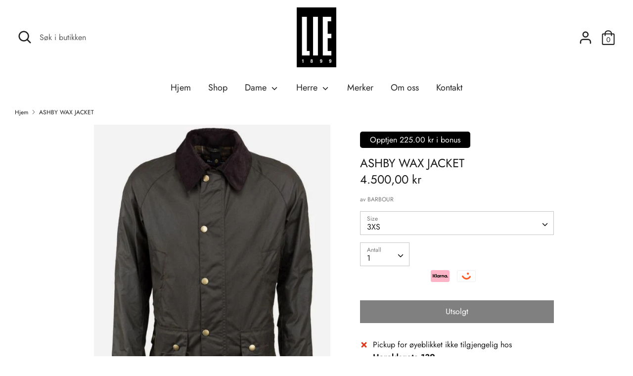

--- FILE ---
content_type: text/html; charset=utf-8
request_url: https://lie1899.no/products/6582538-ashby-wax-jacket
body_size: 20959
content:
<!doctype html>
<html class="no-js supports-no-cookies" lang="nb">
<head>

  <meta charset="utf-8" />
<meta name="viewport" content="width=device-width,initial-scale=1.0" />
<meta http-equiv="X-UA-Compatible" content="IE=edge">

<link rel="preconnect" href="https://cdn.shopify.com" crossorigin>
<link rel="preconnect" href="https://fonts.shopify.com" crossorigin>
<link rel="preconnect" href="https://monorail-edge.shopifysvc.com"><link rel="preload" as="font" href="//lie1899.no/cdn/fonts/jost/jost_n4.d47a1b6347ce4a4c9f437608011273009d91f2b7.woff2" type="font/woff2" crossorigin>
<link rel="preload" as="font" href="//lie1899.no/cdn/fonts/jost/jost_n4.d47a1b6347ce4a4c9f437608011273009d91f2b7.woff2" type="font/woff2" crossorigin>
<link rel="preload" as="font" href="//lie1899.no/cdn/fonts/jost/jost_n4.d47a1b6347ce4a4c9f437608011273009d91f2b7.woff2" type="font/woff2" crossorigin>
<link rel="preload" as="font" href="//lie1899.no/cdn/fonts/jost/jost_n4.d47a1b6347ce4a4c9f437608011273009d91f2b7.woff2" type="font/woff2" crossorigin><link rel="preload" as="font" href="//lie1899.no/cdn/fonts/jost/jost_n7.921dc18c13fa0b0c94c5e2517ffe06139c3615a3.woff2" type="font/woff2" crossorigin><link rel="preload" as="font" href="//lie1899.no/cdn/fonts/jost/jost_i4.b690098389649750ada222b9763d55796c5283a5.woff2" type="font/woff2" crossorigin><link rel="preload" as="font" href="//lie1899.no/cdn/fonts/jost/jost_i7.d8201b854e41e19d7ed9b1a31fe4fe71deea6d3f.woff2" type="font/woff2" crossorigin><link rel="preload" href="//lie1899.no/cdn/shop/t/2/assets/vendor.js?v=41817386187007524081616175163" as="script">
<link rel="preload" href="//lie1899.no/cdn/shop/t/2/assets/theme.js?v=73298619799879846771616175163" as="script"><link rel="canonical" href="https://lie1899.no/products/6582538-ashby-wax-jacket" /><link rel="shortcut icon" href="//lie1899.no/cdn/shop/files/lie1899-logo.png?v=1616594625" type="image/png" /><meta name="description" content="DetaljerBarbour Ashby oilskin jakke i oliven. Jakken har knapper og glidelås på front og de klassiske barbour rutene i innerfôret. To klaff-lommer med trykknapp i midje. Jakken har knapper rundt krage slik at man kan kjøpe hette til jakken om ønskelig.Jakkens ytterskjell er fremstilt av 100% vokset bomull og innerfôret">
  <!-- Boost 1.6.12 -->
  <meta name="theme-color" content="#000000">


  
  <title>
    ASHBY WAX JACKET
    
    
    
      &ndash; LIE1899
    
  </title>

  


<meta property="og:site_name" content="LIE1899">
<meta property="og:url" content="https://lie1899.no/products/6582538-ashby-wax-jacket">
<meta property="og:title" content="ASHBY WAX JACKET">
<meta property="og:type" content="product">
<meta property="og:description" content="DetaljerBarbour Ashby oilskin jakke i oliven. Jakken har knapper og glidelås på front og de klassiske barbour rutene i innerfôret. To klaff-lommer med trykknapp i midje. Jakken har knapper rundt krage slik at man kan kjøpe hette til jakken om ønskelig.Jakkens ytterskjell er fremstilt av 100% vokset bomull og innerfôret">

  <meta property="og:price:amount" content="4.500,00">
  <meta property="og:price:currency" content="NOK">

<meta property="og:image" content="http://lie1899.no/cdn/shop/files/aa140d13-209d-4a6b-aea4-e2dea19a5d96_1200x1200.jpg?v=1762186565">
      <meta property="og:image:width" content="700">
      <meta property="og:image:height" content="700">
    <meta property="og:image" content="http://lie1899.no/cdn/shop/files/24f256ef-5329-4889-9d48-9db0484b2160_1200x1200.jpg?v=1762186565">
      <meta property="og:image:width" content="700">
      <meta property="og:image:height" content="700">
    <meta property="og:image" content="http://lie1899.no/cdn/shop/files/76c02a9c-df88-4a74-b65a-109660b82941_1200x1200.jpg?v=1762186566">
      <meta property="og:image:width" content="700">
      <meta property="og:image:height" content="700">
    
<meta property="og:image:secure_url" content="https://lie1899.no/cdn/shop/files/aa140d13-209d-4a6b-aea4-e2dea19a5d96_1200x1200.jpg?v=1762186565"><meta property="og:image:secure_url" content="https://lie1899.no/cdn/shop/files/24f256ef-5329-4889-9d48-9db0484b2160_1200x1200.jpg?v=1762186565"><meta property="og:image:secure_url" content="https://lie1899.no/cdn/shop/files/76c02a9c-df88-4a74-b65a-109660b82941_1200x1200.jpg?v=1762186566">


<meta name="twitter:card" content="summary_large_image">
<meta name="twitter:title" content="ASHBY WAX JACKET">
<meta name="twitter:description" content="DetaljerBarbour Ashby oilskin jakke i oliven. Jakken har knapper og glidelås på front og de klassiske barbour rutene i innerfôret. To klaff-lommer med trykknapp i midje. Jakken har knapper rundt krage slik at man kan kjøpe hette til jakken om ønskelig.Jakkens ytterskjell er fremstilt av 100% vokset bomull og innerfôret">


  <link href="//lie1899.no/cdn/shop/t/2/assets/styles.css?v=109948843403716579361767033993" rel="stylesheet" type="text/css" media="all" />
    <link href="//lie1899.no/cdn/shop/t/2/assets/modish-custom.css?v=99005628010353606251729170348" rel="stylesheet" type="text/css" media="all" />


  <script>
    document.documentElement.className = document.documentElement.className.replace('no-js', 'js');
    window.theme = window.theme || {};
    window.slate = window.slate || {};
    theme.moneyFormat = "{{amount_with_comma_separator}} kr",
    theme.strings = {
      addToCart: "Legg til handlekurv\n",
      unavailable: "Utilgjengelig",
      addressError: "Fant ikke addressen",
      addressNoResults: "Ingen resultater for addressen",
      addressQueryLimit: "You have exceeded the Google API usage limit. Consider upgrading to a \u003ca href=\"https:\/\/developers.google.com\/maps\/premium\/usage-limits\"\u003ePremium Plan\u003c\/a\u003e.",
      authError: "Det oppsto et problem med å autentisere Google Maps API-nøkkelen.",
      addingToCart: "Legger til\n",
      addedToCart: "Lagt til\n",
      addedToCartPopupTitle: "Lagt til",
      addedToCartPopupItems: "Produkter",
      addedToCartPopupSubtotal: "Total",
      addedToCartPopupGoToCart: "Checkout",
      cartTermsNotChecked: "Du må godta vilkår for å gå videre",
      searchLoading: "Laster",
      searchMoreResults: "Se alle resultater",
      searchNoResults: "Ingen resultater",
      priceFrom: "Fra\n",
      quantityTooHigh: "Du kan bare ha [[ quantity ]] i handlekurven",
      onSale: "På salg\n",
      soldOut: "Utsolgt\n",
      unitPriceSeparator: "\/",
      close: "Lukk\n",
      cart_shipping_calculator_hide_calculator: "Skjul frakt kalkulator",
      cart_shipping_calculator_title: "Få frakt estimat",
      cart_general_hide_note: "Gjem instruksjoner\n",
      cart_general_show_note: "Legg til instruksjoner",
      previous: "Forrige",
      next: "Neste"
    }
    theme.routes = {
      account_login_url: 'https://shopify.com/55411900581/account?locale=nb&region_country=NO',
      account_register_url: 'https://shopify.com/55411900581/account?locale=nb',
      account_addresses_url: '/account/addresses',
      search_url: '/search',
      cart_url: '/cart',
      cart_add_url: '/cart/add',
      cart_change_url: '/cart/change',
      product_recommendations_url: '/recommendations/products'
    }
    theme.settings = {
      uniformProductGridImagesEnabled: false,
      soldLabelEnabled: false,
      saleLabelEnabled: true,
      gridShowVendor: false
    }
  </script>





  

  <script>window.performance && window.performance.mark && window.performance.mark('shopify.content_for_header.start');</script><meta id="shopify-digital-wallet" name="shopify-digital-wallet" content="/55411900581/digital_wallets/dialog">
<link rel="alternate" type="application/json+oembed" href="https://lie1899.no/products/6582538-ashby-wax-jacket.oembed">
<script async="async" src="/checkouts/internal/preloads.js?locale=nb-NO"></script>
<script id="shopify-features" type="application/json">{"accessToken":"ab88245722dcd33134647fab0c044611","betas":["rich-media-storefront-analytics"],"domain":"lie1899.no","predictiveSearch":true,"shopId":55411900581,"locale":"nb"}</script>
<script>var Shopify = Shopify || {};
Shopify.shop = "lie1899.myshopify.com";
Shopify.locale = "nb";
Shopify.currency = {"active":"NOK","rate":"1.0"};
Shopify.country = "NO";
Shopify.theme = {"name":"Boost","id":120954323109,"schema_name":"Boost","schema_version":"1.6.12","theme_store_id":863,"role":"main"};
Shopify.theme.handle = "null";
Shopify.theme.style = {"id":null,"handle":null};
Shopify.cdnHost = "lie1899.no/cdn";
Shopify.routes = Shopify.routes || {};
Shopify.routes.root = "/";</script>
<script type="module">!function(o){(o.Shopify=o.Shopify||{}).modules=!0}(window);</script>
<script>!function(o){function n(){var o=[];function n(){o.push(Array.prototype.slice.apply(arguments))}return n.q=o,n}var t=o.Shopify=o.Shopify||{};t.loadFeatures=n(),t.autoloadFeatures=n()}(window);</script>
<script id="shop-js-analytics" type="application/json">{"pageType":"product"}</script>
<script defer="defer" async type="module" src="//lie1899.no/cdn/shopifycloud/shop-js/modules/v2/client.init-shop-cart-sync_Ck1zgi6O.nb.esm.js"></script>
<script defer="defer" async type="module" src="//lie1899.no/cdn/shopifycloud/shop-js/modules/v2/chunk.common_rE7lmuZt.esm.js"></script>
<script type="module">
  await import("//lie1899.no/cdn/shopifycloud/shop-js/modules/v2/client.init-shop-cart-sync_Ck1zgi6O.nb.esm.js");
await import("//lie1899.no/cdn/shopifycloud/shop-js/modules/v2/chunk.common_rE7lmuZt.esm.js");

  window.Shopify.SignInWithShop?.initShopCartSync?.({"fedCMEnabled":true,"windoidEnabled":true});

</script>
<script>(function() {
  var isLoaded = false;
  function asyncLoad() {
    if (isLoaded) return;
    isLoaded = true;
    var urls = ["https:\/\/static.dla.group\/dm-timer.js?shop=lie1899.myshopify.com"];
    for (var i = 0; i < urls.length; i++) {
      var s = document.createElement('script');
      s.type = 'text/javascript';
      s.async = true;
      s.src = urls[i];
      var x = document.getElementsByTagName('script')[0];
      x.parentNode.insertBefore(s, x);
    }
  };
  if(window.attachEvent) {
    window.attachEvent('onload', asyncLoad);
  } else {
    window.addEventListener('load', asyncLoad, false);
  }
})();</script>
<script id="__st">var __st={"a":55411900581,"offset":3600,"reqid":"6a3e7c5e-475b-42aa-9473-4710d00c08b3-1768779953","pageurl":"lie1899.no\/products\/6582538-ashby-wax-jacket","u":"2efcd3d2e48e","p":"product","rtyp":"product","rid":7000983994533};</script>
<script>window.ShopifyPaypalV4VisibilityTracking = true;</script>
<script id="captcha-bootstrap">!function(){'use strict';const t='contact',e='account',n='new_comment',o=[[t,t],['blogs',n],['comments',n],[t,'customer']],c=[[e,'customer_login'],[e,'guest_login'],[e,'recover_customer_password'],[e,'create_customer']],r=t=>t.map((([t,e])=>`form[action*='/${t}']:not([data-nocaptcha='true']) input[name='form_type'][value='${e}']`)).join(','),a=t=>()=>t?[...document.querySelectorAll(t)].map((t=>t.form)):[];function s(){const t=[...o],e=r(t);return a(e)}const i='password',u='form_key',d=['recaptcha-v3-token','g-recaptcha-response','h-captcha-response',i],f=()=>{try{return window.sessionStorage}catch{return}},m='__shopify_v',_=t=>t.elements[u];function p(t,e,n=!1){try{const o=window.sessionStorage,c=JSON.parse(o.getItem(e)),{data:r}=function(t){const{data:e,action:n}=t;return t[m]||n?{data:e,action:n}:{data:t,action:n}}(c);for(const[e,n]of Object.entries(r))t.elements[e]&&(t.elements[e].value=n);n&&o.removeItem(e)}catch(o){console.error('form repopulation failed',{error:o})}}const l='form_type',E='cptcha';function T(t){t.dataset[E]=!0}const w=window,h=w.document,L='Shopify',v='ce_forms',y='captcha';let A=!1;((t,e)=>{const n=(g='f06e6c50-85a8-45c8-87d0-21a2b65856fe',I='https://cdn.shopify.com/shopifycloud/storefront-forms-hcaptcha/ce_storefront_forms_captcha_hcaptcha.v1.5.2.iife.js',D={infoText:'Beskyttet av hCaptcha',privacyText:'Personvern',termsText:'Vilkår'},(t,e,n)=>{const o=w[L][v],c=o.bindForm;if(c)return c(t,g,e,D).then(n);var r;o.q.push([[t,g,e,D],n]),r=I,A||(h.body.append(Object.assign(h.createElement('script'),{id:'captcha-provider',async:!0,src:r})),A=!0)});var g,I,D;w[L]=w[L]||{},w[L][v]=w[L][v]||{},w[L][v].q=[],w[L][y]=w[L][y]||{},w[L][y].protect=function(t,e){n(t,void 0,e),T(t)},Object.freeze(w[L][y]),function(t,e,n,w,h,L){const[v,y,A,g]=function(t,e,n){const i=e?o:[],u=t?c:[],d=[...i,...u],f=r(d),m=r(i),_=r(d.filter((([t,e])=>n.includes(e))));return[a(f),a(m),a(_),s()]}(w,h,L),I=t=>{const e=t.target;return e instanceof HTMLFormElement?e:e&&e.form},D=t=>v().includes(t);t.addEventListener('submit',(t=>{const e=I(t);if(!e)return;const n=D(e)&&!e.dataset.hcaptchaBound&&!e.dataset.recaptchaBound,o=_(e),c=g().includes(e)&&(!o||!o.value);(n||c)&&t.preventDefault(),c&&!n&&(function(t){try{if(!f())return;!function(t){const e=f();if(!e)return;const n=_(t);if(!n)return;const o=n.value;o&&e.removeItem(o)}(t);const e=Array.from(Array(32),(()=>Math.random().toString(36)[2])).join('');!function(t,e){_(t)||t.append(Object.assign(document.createElement('input'),{type:'hidden',name:u})),t.elements[u].value=e}(t,e),function(t,e){const n=f();if(!n)return;const o=[...t.querySelectorAll(`input[type='${i}']`)].map((({name:t})=>t)),c=[...d,...o],r={};for(const[a,s]of new FormData(t).entries())c.includes(a)||(r[a]=s);n.setItem(e,JSON.stringify({[m]:1,action:t.action,data:r}))}(t,e)}catch(e){console.error('failed to persist form',e)}}(e),e.submit())}));const S=(t,e)=>{t&&!t.dataset[E]&&(n(t,e.some((e=>e===t))),T(t))};for(const o of['focusin','change'])t.addEventListener(o,(t=>{const e=I(t);D(e)&&S(e,y())}));const B=e.get('form_key'),M=e.get(l),P=B&&M;t.addEventListener('DOMContentLoaded',(()=>{const t=y();if(P)for(const e of t)e.elements[l].value===M&&p(e,B);[...new Set([...A(),...v().filter((t=>'true'===t.dataset.shopifyCaptcha))])].forEach((e=>S(e,t)))}))}(h,new URLSearchParams(w.location.search),n,t,e,['guest_login'])})(!1,!0)}();</script>
<script integrity="sha256-4kQ18oKyAcykRKYeNunJcIwy7WH5gtpwJnB7kiuLZ1E=" data-source-attribution="shopify.loadfeatures" defer="defer" src="//lie1899.no/cdn/shopifycloud/storefront/assets/storefront/load_feature-a0a9edcb.js" crossorigin="anonymous"></script>
<script data-source-attribution="shopify.dynamic_checkout.dynamic.init">var Shopify=Shopify||{};Shopify.PaymentButton=Shopify.PaymentButton||{isStorefrontPortableWallets:!0,init:function(){window.Shopify.PaymentButton.init=function(){};var t=document.createElement("script");t.src="https://lie1899.no/cdn/shopifycloud/portable-wallets/latest/portable-wallets.nb.js",t.type="module",document.head.appendChild(t)}};
</script>
<script data-source-attribution="shopify.dynamic_checkout.buyer_consent">
  function portableWalletsHideBuyerConsent(e){var t=document.getElementById("shopify-buyer-consent"),n=document.getElementById("shopify-subscription-policy-button");t&&n&&(t.classList.add("hidden"),t.setAttribute("aria-hidden","true"),n.removeEventListener("click",e))}function portableWalletsShowBuyerConsent(e){var t=document.getElementById("shopify-buyer-consent"),n=document.getElementById("shopify-subscription-policy-button");t&&n&&(t.classList.remove("hidden"),t.removeAttribute("aria-hidden"),n.addEventListener("click",e))}window.Shopify?.PaymentButton&&(window.Shopify.PaymentButton.hideBuyerConsent=portableWalletsHideBuyerConsent,window.Shopify.PaymentButton.showBuyerConsent=portableWalletsShowBuyerConsent);
</script>
<script data-source-attribution="shopify.dynamic_checkout.cart.bootstrap">document.addEventListener("DOMContentLoaded",(function(){function t(){return document.querySelector("shopify-accelerated-checkout-cart, shopify-accelerated-checkout")}if(t())Shopify.PaymentButton.init();else{new MutationObserver((function(e,n){t()&&(Shopify.PaymentButton.init(),n.disconnect())})).observe(document.body,{childList:!0,subtree:!0})}}));
</script>
<script id="sections-script" data-sections="product-recommendations" defer="defer" src="//lie1899.no/cdn/shop/t/2/compiled_assets/scripts.js?v=1210"></script>
<script>window.performance && window.performance.mark && window.performance.mark('shopify.content_for_header.end');</script>
<link href="https://monorail-edge.shopifysvc.com" rel="dns-prefetch">
<script>(function(){if ("sendBeacon" in navigator && "performance" in window) {try {var session_token_from_headers = performance.getEntriesByType('navigation')[0].serverTiming.find(x => x.name == '_s').description;} catch {var session_token_from_headers = undefined;}var session_cookie_matches = document.cookie.match(/_shopify_s=([^;]*)/);var session_token_from_cookie = session_cookie_matches && session_cookie_matches.length === 2 ? session_cookie_matches[1] : "";var session_token = session_token_from_headers || session_token_from_cookie || "";function handle_abandonment_event(e) {var entries = performance.getEntries().filter(function(entry) {return /monorail-edge.shopifysvc.com/.test(entry.name);});if (!window.abandonment_tracked && entries.length === 0) {window.abandonment_tracked = true;var currentMs = Date.now();var navigation_start = performance.timing.navigationStart;var payload = {shop_id: 55411900581,url: window.location.href,navigation_start,duration: currentMs - navigation_start,session_token,page_type: "product"};window.navigator.sendBeacon("https://monorail-edge.shopifysvc.com/v1/produce", JSON.stringify({schema_id: "online_store_buyer_site_abandonment/1.1",payload: payload,metadata: {event_created_at_ms: currentMs,event_sent_at_ms: currentMs}}));}}window.addEventListener('pagehide', handle_abandonment_event);}}());</script>
<script id="web-pixels-manager-setup">(function e(e,d,r,n,o){if(void 0===o&&(o={}),!Boolean(null===(a=null===(i=window.Shopify)||void 0===i?void 0:i.analytics)||void 0===a?void 0:a.replayQueue)){var i,a;window.Shopify=window.Shopify||{};var t=window.Shopify;t.analytics=t.analytics||{};var s=t.analytics;s.replayQueue=[],s.publish=function(e,d,r){return s.replayQueue.push([e,d,r]),!0};try{self.performance.mark("wpm:start")}catch(e){}var l=function(){var e={modern:/Edge?\/(1{2}[4-9]|1[2-9]\d|[2-9]\d{2}|\d{4,})\.\d+(\.\d+|)|Firefox\/(1{2}[4-9]|1[2-9]\d|[2-9]\d{2}|\d{4,})\.\d+(\.\d+|)|Chrom(ium|e)\/(9{2}|\d{3,})\.\d+(\.\d+|)|(Maci|X1{2}).+ Version\/(15\.\d+|(1[6-9]|[2-9]\d|\d{3,})\.\d+)([,.]\d+|)( \(\w+\)|)( Mobile\/\w+|) Safari\/|Chrome.+OPR\/(9{2}|\d{3,})\.\d+\.\d+|(CPU[ +]OS|iPhone[ +]OS|CPU[ +]iPhone|CPU IPhone OS|CPU iPad OS)[ +]+(15[._]\d+|(1[6-9]|[2-9]\d|\d{3,})[._]\d+)([._]\d+|)|Android:?[ /-](13[3-9]|1[4-9]\d|[2-9]\d{2}|\d{4,})(\.\d+|)(\.\d+|)|Android.+Firefox\/(13[5-9]|1[4-9]\d|[2-9]\d{2}|\d{4,})\.\d+(\.\d+|)|Android.+Chrom(ium|e)\/(13[3-9]|1[4-9]\d|[2-9]\d{2}|\d{4,})\.\d+(\.\d+|)|SamsungBrowser\/([2-9]\d|\d{3,})\.\d+/,legacy:/Edge?\/(1[6-9]|[2-9]\d|\d{3,})\.\d+(\.\d+|)|Firefox\/(5[4-9]|[6-9]\d|\d{3,})\.\d+(\.\d+|)|Chrom(ium|e)\/(5[1-9]|[6-9]\d|\d{3,})\.\d+(\.\d+|)([\d.]+$|.*Safari\/(?![\d.]+ Edge\/[\d.]+$))|(Maci|X1{2}).+ Version\/(10\.\d+|(1[1-9]|[2-9]\d|\d{3,})\.\d+)([,.]\d+|)( \(\w+\)|)( Mobile\/\w+|) Safari\/|Chrome.+OPR\/(3[89]|[4-9]\d|\d{3,})\.\d+\.\d+|(CPU[ +]OS|iPhone[ +]OS|CPU[ +]iPhone|CPU IPhone OS|CPU iPad OS)[ +]+(10[._]\d+|(1[1-9]|[2-9]\d|\d{3,})[._]\d+)([._]\d+|)|Android:?[ /-](13[3-9]|1[4-9]\d|[2-9]\d{2}|\d{4,})(\.\d+|)(\.\d+|)|Mobile Safari.+OPR\/([89]\d|\d{3,})\.\d+\.\d+|Android.+Firefox\/(13[5-9]|1[4-9]\d|[2-9]\d{2}|\d{4,})\.\d+(\.\d+|)|Android.+Chrom(ium|e)\/(13[3-9]|1[4-9]\d|[2-9]\d{2}|\d{4,})\.\d+(\.\d+|)|Android.+(UC? ?Browser|UCWEB|U3)[ /]?(15\.([5-9]|\d{2,})|(1[6-9]|[2-9]\d|\d{3,})\.\d+)\.\d+|SamsungBrowser\/(5\.\d+|([6-9]|\d{2,})\.\d+)|Android.+MQ{2}Browser\/(14(\.(9|\d{2,})|)|(1[5-9]|[2-9]\d|\d{3,})(\.\d+|))(\.\d+|)|K[Aa][Ii]OS\/(3\.\d+|([4-9]|\d{2,})\.\d+)(\.\d+|)/},d=e.modern,r=e.legacy,n=navigator.userAgent;return n.match(d)?"modern":n.match(r)?"legacy":"unknown"}(),u="modern"===l?"modern":"legacy",c=(null!=n?n:{modern:"",legacy:""})[u],f=function(e){return[e.baseUrl,"/wpm","/b",e.hashVersion,"modern"===e.buildTarget?"m":"l",".js"].join("")}({baseUrl:d,hashVersion:r,buildTarget:u}),m=function(e){var d=e.version,r=e.bundleTarget,n=e.surface,o=e.pageUrl,i=e.monorailEndpoint;return{emit:function(e){var a=e.status,t=e.errorMsg,s=(new Date).getTime(),l=JSON.stringify({metadata:{event_sent_at_ms:s},events:[{schema_id:"web_pixels_manager_load/3.1",payload:{version:d,bundle_target:r,page_url:o,status:a,surface:n,error_msg:t},metadata:{event_created_at_ms:s}}]});if(!i)return console&&console.warn&&console.warn("[Web Pixels Manager] No Monorail endpoint provided, skipping logging."),!1;try{return self.navigator.sendBeacon.bind(self.navigator)(i,l)}catch(e){}var u=new XMLHttpRequest;try{return u.open("POST",i,!0),u.setRequestHeader("Content-Type","text/plain"),u.send(l),!0}catch(e){return console&&console.warn&&console.warn("[Web Pixels Manager] Got an unhandled error while logging to Monorail."),!1}}}}({version:r,bundleTarget:l,surface:e.surface,pageUrl:self.location.href,monorailEndpoint:e.monorailEndpoint});try{o.browserTarget=l,function(e){var d=e.src,r=e.async,n=void 0===r||r,o=e.onload,i=e.onerror,a=e.sri,t=e.scriptDataAttributes,s=void 0===t?{}:t,l=document.createElement("script"),u=document.querySelector("head"),c=document.querySelector("body");if(l.async=n,l.src=d,a&&(l.integrity=a,l.crossOrigin="anonymous"),s)for(var f in s)if(Object.prototype.hasOwnProperty.call(s,f))try{l.dataset[f]=s[f]}catch(e){}if(o&&l.addEventListener("load",o),i&&l.addEventListener("error",i),u)u.appendChild(l);else{if(!c)throw new Error("Did not find a head or body element to append the script");c.appendChild(l)}}({src:f,async:!0,onload:function(){if(!function(){var e,d;return Boolean(null===(d=null===(e=window.Shopify)||void 0===e?void 0:e.analytics)||void 0===d?void 0:d.initialized)}()){var d=window.webPixelsManager.init(e)||void 0;if(d){var r=window.Shopify.analytics;r.replayQueue.forEach((function(e){var r=e[0],n=e[1],o=e[2];d.publishCustomEvent(r,n,o)})),r.replayQueue=[],r.publish=d.publishCustomEvent,r.visitor=d.visitor,r.initialized=!0}}},onerror:function(){return m.emit({status:"failed",errorMsg:"".concat(f," has failed to load")})},sri:function(e){var d=/^sha384-[A-Za-z0-9+/=]+$/;return"string"==typeof e&&d.test(e)}(c)?c:"",scriptDataAttributes:o}),m.emit({status:"loading"})}catch(e){m.emit({status:"failed",errorMsg:(null==e?void 0:e.message)||"Unknown error"})}}})({shopId: 55411900581,storefrontBaseUrl: "https://lie1899.no",extensionsBaseUrl: "https://extensions.shopifycdn.com/cdn/shopifycloud/web-pixels-manager",monorailEndpoint: "https://monorail-edge.shopifysvc.com/unstable/produce_batch",surface: "storefront-renderer",enabledBetaFlags: ["2dca8a86"],webPixelsConfigList: [{"id":"196870309","configuration":"{\"pixel_id\":\"242168430930156\",\"pixel_type\":\"facebook_pixel\",\"metaapp_system_user_token\":\"-\"}","eventPayloadVersion":"v1","runtimeContext":"OPEN","scriptVersion":"ca16bc87fe92b6042fbaa3acc2fbdaa6","type":"APP","apiClientId":2329312,"privacyPurposes":["ANALYTICS","MARKETING","SALE_OF_DATA"],"dataSharingAdjustments":{"protectedCustomerApprovalScopes":["read_customer_address","read_customer_email","read_customer_name","read_customer_personal_data","read_customer_phone"]}},{"id":"101712037","eventPayloadVersion":"v1","runtimeContext":"LAX","scriptVersion":"1","type":"CUSTOM","privacyPurposes":["ANALYTICS"],"name":"Google Analytics tag (migrated)"},{"id":"shopify-app-pixel","configuration":"{}","eventPayloadVersion":"v1","runtimeContext":"STRICT","scriptVersion":"0450","apiClientId":"shopify-pixel","type":"APP","privacyPurposes":["ANALYTICS","MARKETING"]},{"id":"shopify-custom-pixel","eventPayloadVersion":"v1","runtimeContext":"LAX","scriptVersion":"0450","apiClientId":"shopify-pixel","type":"CUSTOM","privacyPurposes":["ANALYTICS","MARKETING"]}],isMerchantRequest: false,initData: {"shop":{"name":"LIE1899","paymentSettings":{"currencyCode":"NOK"},"myshopifyDomain":"lie1899.myshopify.com","countryCode":"NO","storefrontUrl":"https:\/\/lie1899.no"},"customer":null,"cart":null,"checkout":null,"productVariants":[{"price":{"amount":4500.0,"currencyCode":"NOK"},"product":{"title":"ASHBY WAX JACKET","vendor":"BARBOUR","id":"7000983994533","untranslatedTitle":"ASHBY WAX JACKET","url":"\/products\/6582538-ashby-wax-jacket","type":"YTTERTØY"},"id":"40712971092133","image":{"src":"\/\/lie1899.no\/cdn\/shop\/files\/aa140d13-209d-4a6b-aea4-e2dea19a5d96.jpg?v=1762186565"},"sku":"065825380201","title":"3XS","untranslatedTitle":"3XS"},{"price":{"amount":4500.0,"currencyCode":"NOK"},"product":{"title":"ASHBY WAX JACKET","vendor":"BARBOUR","id":"7000983994533","untranslatedTitle":"ASHBY WAX JACKET","url":"\/products\/6582538-ashby-wax-jacket","type":"YTTERTØY"},"id":"40712971124901","image":{"src":"\/\/lie1899.no\/cdn\/shop\/files\/aa140d13-209d-4a6b-aea4-e2dea19a5d96.jpg?v=1762186565"},"sku":"065825380203","title":"XXS","untranslatedTitle":"XXS"},{"price":{"amount":4500.0,"currencyCode":"NOK"},"product":{"title":"ASHBY WAX JACKET","vendor":"BARBOUR","id":"7000983994533","untranslatedTitle":"ASHBY WAX JACKET","url":"\/products\/6582538-ashby-wax-jacket","type":"YTTERTØY"},"id":"40712971157669","image":{"src":"\/\/lie1899.no\/cdn\/shop\/files\/aa140d13-209d-4a6b-aea4-e2dea19a5d96.jpg?v=1762186565"},"sku":"065825380205","title":"XS","untranslatedTitle":"XS"},{"price":{"amount":4500.0,"currencyCode":"NOK"},"product":{"title":"ASHBY WAX JACKET","vendor":"BARBOUR","id":"7000983994533","untranslatedTitle":"ASHBY WAX JACKET","url":"\/products\/6582538-ashby-wax-jacket","type":"YTTERTØY"},"id":"40712971190437","image":{"src":"\/\/lie1899.no\/cdn\/shop\/files\/aa140d13-209d-4a6b-aea4-e2dea19a5d96.jpg?v=1762186565"},"sku":"065825380207","title":"S","untranslatedTitle":"S"},{"price":{"amount":4500.0,"currencyCode":"NOK"},"product":{"title":"ASHBY WAX JACKET","vendor":"BARBOUR","id":"7000983994533","untranslatedTitle":"ASHBY WAX JACKET","url":"\/products\/6582538-ashby-wax-jacket","type":"YTTERTØY"},"id":"40712971681957","image":{"src":"\/\/lie1899.no\/cdn\/shop\/files\/aa140d13-209d-4a6b-aea4-e2dea19a5d96.jpg?v=1762186565"},"sku":"065825380209","title":"M","untranslatedTitle":"M"},{"price":{"amount":4500.0,"currencyCode":"NOK"},"product":{"title":"ASHBY WAX JACKET","vendor":"BARBOUR","id":"7000983994533","untranslatedTitle":"ASHBY WAX JACKET","url":"\/products\/6582538-ashby-wax-jacket","type":"YTTERTØY"},"id":"40712972140709","image":{"src":"\/\/lie1899.no\/cdn\/shop\/files\/aa140d13-209d-4a6b-aea4-e2dea19a5d96.jpg?v=1762186565"},"sku":"065825380211","title":"L","untranslatedTitle":"L"},{"price":{"amount":4500.0,"currencyCode":"NOK"},"product":{"title":"ASHBY WAX JACKET","vendor":"BARBOUR","id":"7000983994533","untranslatedTitle":"ASHBY WAX JACKET","url":"\/products\/6582538-ashby-wax-jacket","type":"YTTERTØY"},"id":"40712972501157","image":{"src":"\/\/lie1899.no\/cdn\/shop\/files\/aa140d13-209d-4a6b-aea4-e2dea19a5d96.jpg?v=1762186565"},"sku":"065825380213","title":"XL","untranslatedTitle":"XL"},{"price":{"amount":4500.0,"currencyCode":"NOK"},"product":{"title":"ASHBY WAX JACKET","vendor":"BARBOUR","id":"7000983994533","untranslatedTitle":"ASHBY WAX JACKET","url":"\/products\/6582538-ashby-wax-jacket","type":"YTTERTØY"},"id":"40712972533925","image":{"src":"\/\/lie1899.no\/cdn\/shop\/files\/aa140d13-209d-4a6b-aea4-e2dea19a5d96.jpg?v=1762186565"},"sku":"065825380215","title":"XXL","untranslatedTitle":"XXL"},{"price":{"amount":4500.0,"currencyCode":"NOK"},"product":{"title":"ASHBY WAX JACKET","vendor":"BARBOUR","id":"7000983994533","untranslatedTitle":"ASHBY WAX JACKET","url":"\/products\/6582538-ashby-wax-jacket","type":"YTTERTØY"},"id":"40712972566693","image":{"src":"\/\/lie1899.no\/cdn\/shop\/files\/aa140d13-209d-4a6b-aea4-e2dea19a5d96.jpg?v=1762186565"},"sku":"065825380217","title":"3XL","untranslatedTitle":"3XL"},{"price":{"amount":4500.0,"currencyCode":"NOK"},"product":{"title":"ASHBY WAX JACKET","vendor":"BARBOUR","id":"7000983994533","untranslatedTitle":"ASHBY WAX JACKET","url":"\/products\/6582538-ashby-wax-jacket","type":"YTTERTØY"},"id":"40712973025445","image":{"src":"\/\/lie1899.no\/cdn\/shop\/files\/aa140d13-209d-4a6b-aea4-e2dea19a5d96.jpg?v=1762186565"},"sku":"065825380219","title":"4XL","untranslatedTitle":"4XL"}],"purchasingCompany":null},},"https://lie1899.no/cdn","fcfee988w5aeb613cpc8e4bc33m6693e112",{"modern":"","legacy":""},{"shopId":"55411900581","storefrontBaseUrl":"https:\/\/lie1899.no","extensionBaseUrl":"https:\/\/extensions.shopifycdn.com\/cdn\/shopifycloud\/web-pixels-manager","surface":"storefront-renderer","enabledBetaFlags":"[\"2dca8a86\"]","isMerchantRequest":"false","hashVersion":"fcfee988w5aeb613cpc8e4bc33m6693e112","publish":"custom","events":"[[\"page_viewed\",{}],[\"product_viewed\",{\"productVariant\":{\"price\":{\"amount\":4500.0,\"currencyCode\":\"NOK\"},\"product\":{\"title\":\"ASHBY WAX JACKET\",\"vendor\":\"BARBOUR\",\"id\":\"7000983994533\",\"untranslatedTitle\":\"ASHBY WAX JACKET\",\"url\":\"\/products\/6582538-ashby-wax-jacket\",\"type\":\"YTTERTØY\"},\"id\":\"40712971092133\",\"image\":{\"src\":\"\/\/lie1899.no\/cdn\/shop\/files\/aa140d13-209d-4a6b-aea4-e2dea19a5d96.jpg?v=1762186565\"},\"sku\":\"065825380201\",\"title\":\"3XS\",\"untranslatedTitle\":\"3XS\"}}]]"});</script><script>
  window.ShopifyAnalytics = window.ShopifyAnalytics || {};
  window.ShopifyAnalytics.meta = window.ShopifyAnalytics.meta || {};
  window.ShopifyAnalytics.meta.currency = 'NOK';
  var meta = {"product":{"id":7000983994533,"gid":"gid:\/\/shopify\/Product\/7000983994533","vendor":"BARBOUR","type":"YTTERTØY","handle":"6582538-ashby-wax-jacket","variants":[{"id":40712971092133,"price":450000,"name":"ASHBY WAX JACKET - 3XS","public_title":"3XS","sku":"065825380201"},{"id":40712971124901,"price":450000,"name":"ASHBY WAX JACKET - XXS","public_title":"XXS","sku":"065825380203"},{"id":40712971157669,"price":450000,"name":"ASHBY WAX JACKET - XS","public_title":"XS","sku":"065825380205"},{"id":40712971190437,"price":450000,"name":"ASHBY WAX JACKET - S","public_title":"S","sku":"065825380207"},{"id":40712971681957,"price":450000,"name":"ASHBY WAX JACKET - M","public_title":"M","sku":"065825380209"},{"id":40712972140709,"price":450000,"name":"ASHBY WAX JACKET - L","public_title":"L","sku":"065825380211"},{"id":40712972501157,"price":450000,"name":"ASHBY WAX JACKET - XL","public_title":"XL","sku":"065825380213"},{"id":40712972533925,"price":450000,"name":"ASHBY WAX JACKET - XXL","public_title":"XXL","sku":"065825380215"},{"id":40712972566693,"price":450000,"name":"ASHBY WAX JACKET - 3XL","public_title":"3XL","sku":"065825380217"},{"id":40712973025445,"price":450000,"name":"ASHBY WAX JACKET - 4XL","public_title":"4XL","sku":"065825380219"}],"remote":false},"page":{"pageType":"product","resourceType":"product","resourceId":7000983994533,"requestId":"6a3e7c5e-475b-42aa-9473-4710d00c08b3-1768779953"}};
  for (var attr in meta) {
    window.ShopifyAnalytics.meta[attr] = meta[attr];
  }
</script>
<script class="analytics">
  (function () {
    var customDocumentWrite = function(content) {
      var jquery = null;

      if (window.jQuery) {
        jquery = window.jQuery;
      } else if (window.Checkout && window.Checkout.$) {
        jquery = window.Checkout.$;
      }

      if (jquery) {
        jquery('body').append(content);
      }
    };

    var hasLoggedConversion = function(token) {
      if (token) {
        return document.cookie.indexOf('loggedConversion=' + token) !== -1;
      }
      return false;
    }

    var setCookieIfConversion = function(token) {
      if (token) {
        var twoMonthsFromNow = new Date(Date.now());
        twoMonthsFromNow.setMonth(twoMonthsFromNow.getMonth() + 2);

        document.cookie = 'loggedConversion=' + token + '; expires=' + twoMonthsFromNow;
      }
    }

    var trekkie = window.ShopifyAnalytics.lib = window.trekkie = window.trekkie || [];
    if (trekkie.integrations) {
      return;
    }
    trekkie.methods = [
      'identify',
      'page',
      'ready',
      'track',
      'trackForm',
      'trackLink'
    ];
    trekkie.factory = function(method) {
      return function() {
        var args = Array.prototype.slice.call(arguments);
        args.unshift(method);
        trekkie.push(args);
        return trekkie;
      };
    };
    for (var i = 0; i < trekkie.methods.length; i++) {
      var key = trekkie.methods[i];
      trekkie[key] = trekkie.factory(key);
    }
    trekkie.load = function(config) {
      trekkie.config = config || {};
      trekkie.config.initialDocumentCookie = document.cookie;
      var first = document.getElementsByTagName('script')[0];
      var script = document.createElement('script');
      script.type = 'text/javascript';
      script.onerror = function(e) {
        var scriptFallback = document.createElement('script');
        scriptFallback.type = 'text/javascript';
        scriptFallback.onerror = function(error) {
                var Monorail = {
      produce: function produce(monorailDomain, schemaId, payload) {
        var currentMs = new Date().getTime();
        var event = {
          schema_id: schemaId,
          payload: payload,
          metadata: {
            event_created_at_ms: currentMs,
            event_sent_at_ms: currentMs
          }
        };
        return Monorail.sendRequest("https://" + monorailDomain + "/v1/produce", JSON.stringify(event));
      },
      sendRequest: function sendRequest(endpointUrl, payload) {
        // Try the sendBeacon API
        if (window && window.navigator && typeof window.navigator.sendBeacon === 'function' && typeof window.Blob === 'function' && !Monorail.isIos12()) {
          var blobData = new window.Blob([payload], {
            type: 'text/plain'
          });

          if (window.navigator.sendBeacon(endpointUrl, blobData)) {
            return true;
          } // sendBeacon was not successful

        } // XHR beacon

        var xhr = new XMLHttpRequest();

        try {
          xhr.open('POST', endpointUrl);
          xhr.setRequestHeader('Content-Type', 'text/plain');
          xhr.send(payload);
        } catch (e) {
          console.log(e);
        }

        return false;
      },
      isIos12: function isIos12() {
        return window.navigator.userAgent.lastIndexOf('iPhone; CPU iPhone OS 12_') !== -1 || window.navigator.userAgent.lastIndexOf('iPad; CPU OS 12_') !== -1;
      }
    };
    Monorail.produce('monorail-edge.shopifysvc.com',
      'trekkie_storefront_load_errors/1.1',
      {shop_id: 55411900581,
      theme_id: 120954323109,
      app_name: "storefront",
      context_url: window.location.href,
      source_url: "//lie1899.no/cdn/s/trekkie.storefront.cd680fe47e6c39ca5d5df5f0a32d569bc48c0f27.min.js"});

        };
        scriptFallback.async = true;
        scriptFallback.src = '//lie1899.no/cdn/s/trekkie.storefront.cd680fe47e6c39ca5d5df5f0a32d569bc48c0f27.min.js';
        first.parentNode.insertBefore(scriptFallback, first);
      };
      script.async = true;
      script.src = '//lie1899.no/cdn/s/trekkie.storefront.cd680fe47e6c39ca5d5df5f0a32d569bc48c0f27.min.js';
      first.parentNode.insertBefore(script, first);
    };
    trekkie.load(
      {"Trekkie":{"appName":"storefront","development":false,"defaultAttributes":{"shopId":55411900581,"isMerchantRequest":null,"themeId":120954323109,"themeCityHash":"12498900836387755597","contentLanguage":"nb","currency":"NOK","eventMetadataId":"97c187f1-cc30-42a9-b6fe-6cf8681b91dd"},"isServerSideCookieWritingEnabled":true,"monorailRegion":"shop_domain","enabledBetaFlags":["65f19447"]},"Session Attribution":{},"S2S":{"facebookCapiEnabled":false,"source":"trekkie-storefront-renderer","apiClientId":580111}}
    );

    var loaded = false;
    trekkie.ready(function() {
      if (loaded) return;
      loaded = true;

      window.ShopifyAnalytics.lib = window.trekkie;

      var originalDocumentWrite = document.write;
      document.write = customDocumentWrite;
      try { window.ShopifyAnalytics.merchantGoogleAnalytics.call(this); } catch(error) {};
      document.write = originalDocumentWrite;

      window.ShopifyAnalytics.lib.page(null,{"pageType":"product","resourceType":"product","resourceId":7000983994533,"requestId":"6a3e7c5e-475b-42aa-9473-4710d00c08b3-1768779953","shopifyEmitted":true});

      var match = window.location.pathname.match(/checkouts\/(.+)\/(thank_you|post_purchase)/)
      var token = match? match[1]: undefined;
      if (!hasLoggedConversion(token)) {
        setCookieIfConversion(token);
        window.ShopifyAnalytics.lib.track("Viewed Product",{"currency":"NOK","variantId":40712971092133,"productId":7000983994533,"productGid":"gid:\/\/shopify\/Product\/7000983994533","name":"ASHBY WAX JACKET - 3XS","price":"4500.00","sku":"065825380201","brand":"BARBOUR","variant":"3XS","category":"YTTERTØY","nonInteraction":true,"remote":false},undefined,undefined,{"shopifyEmitted":true});
      window.ShopifyAnalytics.lib.track("monorail:\/\/trekkie_storefront_viewed_product\/1.1",{"currency":"NOK","variantId":40712971092133,"productId":7000983994533,"productGid":"gid:\/\/shopify\/Product\/7000983994533","name":"ASHBY WAX JACKET - 3XS","price":"4500.00","sku":"065825380201","brand":"BARBOUR","variant":"3XS","category":"YTTERTØY","nonInteraction":true,"remote":false,"referer":"https:\/\/lie1899.no\/products\/6582538-ashby-wax-jacket"});
      }
    });


        var eventsListenerScript = document.createElement('script');
        eventsListenerScript.async = true;
        eventsListenerScript.src = "//lie1899.no/cdn/shopifycloud/storefront/assets/shop_events_listener-3da45d37.js";
        document.getElementsByTagName('head')[0].appendChild(eventsListenerScript);

})();</script>
  <script>
  if (!window.ga || (window.ga && typeof window.ga !== 'function')) {
    window.ga = function ga() {
      (window.ga.q = window.ga.q || []).push(arguments);
      if (window.Shopify && window.Shopify.analytics && typeof window.Shopify.analytics.publish === 'function') {
        window.Shopify.analytics.publish("ga_stub_called", {}, {sendTo: "google_osp_migration"});
      }
      console.error("Shopify's Google Analytics stub called with:", Array.from(arguments), "\nSee https://help.shopify.com/manual/promoting-marketing/pixels/pixel-migration#google for more information.");
    };
    if (window.Shopify && window.Shopify.analytics && typeof window.Shopify.analytics.publish === 'function') {
      window.Shopify.analytics.publish("ga_stub_initialized", {}, {sendTo: "google_osp_migration"});
    }
  }
</script>
<script
  defer
  src="https://lie1899.no/cdn/shopifycloud/perf-kit/shopify-perf-kit-3.0.4.min.js"
  data-application="storefront-renderer"
  data-shop-id="55411900581"
  data-render-region="gcp-us-central1"
  data-page-type="product"
  data-theme-instance-id="120954323109"
  data-theme-name="Boost"
  data-theme-version="1.6.12"
  data-monorail-region="shop_domain"
  data-resource-timing-sampling-rate="10"
  data-shs="true"
  data-shs-beacon="true"
  data-shs-export-with-fetch="true"
  data-shs-logs-sample-rate="1"
  data-shs-beacon-endpoint="https://lie1899.no/api/collect"
></script>
</head>

<body id="ashby-wax-jacket" class="template-product">
    
     <div id="custom_popup"></div>

   <input type="hidden" id="store_name" value="lie1899.myshopify.com">
  <a class="in-page-link visually-hidden skip-link" href="#MainContent">Hopp til innhold
</a>

  <div id="shopify-section-header" class="shopify-section"><style data-shopify>
    .store-logo {
      max-width: 80px;
    }
  
    .utils__item--search-icon,
    .settings-open-bar--small,
    .utils__right {
      width: calc(50% - (80px / 2));
    }
  
</style>
<div class="site-header " data-section-id="header" data-section-type="header" role="banner">
        <div id="top_banner_id"></div><header class="header-content container">
      <div class="page-header page-width"><!-- LOGO / STORE NAME --><div class="h1 store-logo  hide-for-search    store-logo--image store-logo-desktop--center store-logo-mobile--own_row" itemscope itemtype="http://schema.org/Organization"><!-- DESKTOP LOGO -->
  <a href="/" itemprop="url" class="site-logo site-header__logo-image">
    <meta itemprop="name" content="LIE1899"><img src="//lie1899.no/cdn/shop/files/lie1899-logo_160x.png?v=1616594625"
          alt="LIE1899"
          itemprop="logo"></a></div>
<div class="utils relative  utils--center">
          <!-- MOBILE BURGER -->
          <button class="btn btn--plain burger-icon feather-icon js-mobile-menu-icon hide-for-search" aria-label="Vis meny
">
            <svg aria-hidden="true" focusable="false" role="presentation" class="icon feather-menu" viewBox="0 0 24 24"><path d="M3 12h18M3 6h18M3 18h18"/></svg>
          </button>

            <!-- DESKTOP SEARCH -->
  
  

  <div class="utils__item search-bar desktop-only search-bar--open  live-search live-search--show-price live-search--show-vendor settings-open-bar desktop-only  settings-open-bar--small">
  <div class="search-bar__container">
    <button class="btn btn--plain feather-icon icon--header search-form__icon js-search-form-focus" aria-label="Åpne søk
">
      <svg aria-hidden="true" focusable="false" role="presentation" class="icon feather-search" viewBox="0 0 24 24"><circle cx="10.5" cy="10.5" r="7.5"/><path d="M21 21l-5.2-5.2"/></svg>
    </button>
    <span class="icon-fallback-text">Søk
</span>

    <form class="search-form" action="/search" method="get" role="search" autocomplete="off">
      <input type="hidden" name="type" value="product" />
      <input type="hidden" name="options[prefix]" value="last" />
      <label for="open-search-bar " class="label-hidden">
        Søk i butikken

      </label>
      <input type="search"
             name="q"
             id="open-search-bar "
             value=""
             placeholder="Søk i butikken
"
             class="search-form__input"
             autocomplete="off"
             autocorrect="off">
      <button type="submit" class="btn btn--plain search-form__button" aria-label="Søk
">
      </button>
    </form>

    

    <div class="search-bar__results">
    </div>
  </div>
</div>




<!-- LOGO / STORE NAME --><div class="h1 store-logo  hide-for-search    store-logo--image store-logo-desktop--center store-logo-mobile--own_row" itemscope itemtype="http://schema.org/Organization"><!-- DESKTOP LOGO -->
  <a href="/" itemprop="url" class="site-logo site-header__logo-image">
    <meta itemprop="name" content="LIE1899"><img src="//lie1899.no/cdn/shop/files/lie1899-logo_160x.png?v=1616594625"
          alt="LIE1899"
          itemprop="logo"></a></div>
<div class="utils__right"><!-- ACCOUNT -->
            
              <div class="hide-for-search">
    <a href="/a/loyalty" class="feather-icon icon--header" aria-expanded="false" aria-label="Konto
"><svg aria-hidden="true" focusable="false" role="presentation" class="icon icon-account" viewBox="0 0 24 24"><path d="M20 21v-2a4 4 0 0 0-4-4H8a4 4 0 0 0-4 4v2"/><circle cx="12" cy="7" r="4"/></svg></a>
    
  </div>
            

            <!-- CART -->
            
            
            <div class="utils__item header-cart hide-for-search">
              <a href="/cart">
                <span class="feather-icon icon--header"><svg aria-hidden="true" focusable="false" role="presentation" class="icon feather-bag" viewBox="0 0 24 28"><rect x="1" y="7" width="22" height="20" rx="2" ry="2"/><path d="M6 10V6a5 4 2 0 1 12 0v4"/></svg></span>
                <span class="header-cart__count">0</span>
              </a>
              
            </div>
            
          </div>

        </div>

        
      </div>
    </header>

    

    <section class="header-navigation container">
      <nav class="navigation__container page-width">

        <!-- DOCKED NAV SEARCH CENTER LAYOUT--><!-- MOBILE MENU UTILS -->
        <div class="mobile-menu-utils"><!-- MOBILE MENU CLOSE -->
          <button class="btn btn--plain close-mobile-menu js-close-mobile-menu" aria-label="Lukk
">
            <span class="feather-icon icon--header">
              <svg aria-hidden="true" focusable="false" role="presentation" class="icon feather-x" viewBox="0 0 24 24"><path d="M18 6L6 18M6 6l12 12"/></svg>
            </span>
          </button>
        </div>

        <!-- MOBILE MENU SEARCH BAR -->
        <div class="mobile-menu-search-bar">
          <div class="utils__item search-bar mobile-only  search-bar--open  live-search live-search--show-price live-search--show-vendor mobile-menu-search">
  <div class="search-bar__container">
    <button class="btn btn--plain feather-icon icon--header search-form__icon js-search-form-focus" aria-label="Åpne søk
">
      <svg aria-hidden="true" focusable="false" role="presentation" class="icon feather-search" viewBox="0 0 24 24"><circle cx="10.5" cy="10.5" r="7.5"/><path d="M21 21l-5.2-5.2"/></svg>
    </button>
    <span class="icon-fallback-text">Søk
</span>

    <form class="search-form" action="/search" method="get" role="search" autocomplete="off">
      <input type="hidden" name="type" value="product" />
      <input type="hidden" name="options[prefix]" value="last" />
      <label for="mobile-menu-search" class="label-hidden">
        Søk i butikken

      </label>
      <input type="search"
             name="q"
             id="mobile-menu-search"
             value=""
             placeholder="Søk i butikken
"
             class="search-form__input"
             autocomplete="off"
             autocorrect="off">
      <button type="submit" class="btn btn--plain search-form__button" aria-label="Søk
">
      </button>
    </form>

    
  </div>
</div>



        </div>

        <!-- MOBILE MENU -->
        <ul class="nav mobile-site-nav">
          
            <li class="mobile-site-nav__item">
              <a href="/" class="mobile-site-nav__link">
                Hjem
              </a>
              
              
            </li>
          
            <li class="mobile-site-nav__item">
              <a href="/collections/all" class="mobile-site-nav__link">
                Shop
              </a>
              
              
            </li>
          
            <li class="mobile-site-nav__item">
              <a href="/collections/dame" class="mobile-site-nav__link">
                Dame
              </a>
              
                <button class="btn--plain feather-icon mobile-site-nav__icon" aria-label="Åpne dropdown meny
"><svg aria-hidden="true" focusable="false" role="presentation" class="icon feather-icon feather-chevron-down" viewBox="0 0 24 24"><path d="M6 9l6 6 6-6"/></svg>
</button>
              
              
                <ul class="mobile-site-nav__menu">
                  
                    <li class="mobile-site-nav__item">
                      <a href="/collections/gensere/female" class="mobile-site-nav__link">
                        Gensere
                      </a>
                      
                      
                    </li>
                  
                    <li class="mobile-site-nav__item">
                      <a href="/collections/bluser/female" class="mobile-site-nav__link">
                        Bluser
                      </a>
                      
                      
                    </li>
                  
                    <li class="mobile-site-nav__item">
                      <a href="/collections/topper/female" class="mobile-site-nav__link">
                        Topper
                      </a>
                      
                      
                    </li>
                  
                    <li class="mobile-site-nav__item">
                      <a href="/collections/bukser/female" class="mobile-site-nav__link">
                        Bukser
                      </a>
                      
                      
                    </li>
                  
                    <li class="mobile-site-nav__item">
                      <a href="/collections/jeans/female" class="mobile-site-nav__link">
                        Jeans
                      </a>
                      
                      
                    </li>
                  
                    <li class="mobile-site-nav__item">
                      <a href="/collections/shorts/female" class="mobile-site-nav__link">
                        Shorts
                      </a>
                      
                      
                    </li>
                  
                    <li class="mobile-site-nav__item">
                      <a href="/collections/sko/female" class="mobile-site-nav__link">
                        Sko
                      </a>
                      
                      
                    </li>
                  
                    <li class="mobile-site-nav__item">
                      <a href="/collections/t-skjorter/female" class="mobile-site-nav__link">
                        T-skjorter
                      </a>
                      
                      
                    </li>
                  
                    <li class="mobile-site-nav__item">
                      <a href="/collections/yttertoy/female" class="mobile-site-nav__link">
                        Yttertøy
                      </a>
                      
                      
                    </li>
                  
                    <li class="mobile-site-nav__item">
                      <a href="/collections/kjoler/female" class="mobile-site-nav__link">
                        Kjoler
                      </a>
                      
                      
                    </li>
                  
                    <li class="mobile-site-nav__item">
                      <a href="/collections/vesker/female" class="mobile-site-nav__link">
                        Vesker
                      </a>
                      
                      
                    </li>
                  
                    <li class="mobile-site-nav__item">
                      <a href="/collections/badetoy/female" class="mobile-site-nav__link">
                        Badetøy
                      </a>
                      
                      
                    </li>
                  
                </ul>
              
            </li>
          
            <li class="mobile-site-nav__item">
              <a href="/collections/herre" class="mobile-site-nav__link">
                Herre
              </a>
              
                <button class="btn--plain feather-icon mobile-site-nav__icon" aria-label="Åpne dropdown meny
"><svg aria-hidden="true" focusable="false" role="presentation" class="icon feather-icon feather-chevron-down" viewBox="0 0 24 24"><path d="M6 9l6 6 6-6"/></svg>
</button>
              
              
                <ul class="mobile-site-nav__menu">
                  
                    <li class="mobile-site-nav__item">
                      <a href="/collections/gensere/male" class="mobile-site-nav__link">
                        Gensere
                      </a>
                      
                      
                    </li>
                  
                    <li class="mobile-site-nav__item">
                      <a href="/collections/fritid-skjorte/male" class="mobile-site-nav__link">
                        Skjorter
                      </a>
                      
                      
                    </li>
                  
                    <li class="mobile-site-nav__item">
                      <a href="/collections/bukser/male" class="mobile-site-nav__link">
                        Bukser
                      </a>
                      
                      
                    </li>
                  
                    <li class="mobile-site-nav__item">
                      <a href="/collections/jeans/male" class="mobile-site-nav__link">
                        Jeans
                      </a>
                      
                      
                    </li>
                  
                    <li class="mobile-site-nav__item">
                      <a href="/collections/dress-bukse/male" class="mobile-site-nav__link">
                        Dress bukse
                      </a>
                      
                      
                    </li>
                  
                    <li class="mobile-site-nav__item">
                      <a href="/collections/dress-jakke/male" class="mobile-site-nav__link">
                        Dress jakke
                      </a>
                      
                      
                    </li>
                  
                    <li class="mobile-site-nav__item">
                      <a href="/collections/skjorter" class="mobile-site-nav__link">
                        Dress skjorte
                      </a>
                      
                      
                    </li>
                  
                    <li class="mobile-site-nav__item">
                      <a href="/collections/shorts/male" class="mobile-site-nav__link">
                        Shorts
                      </a>
                      
                      
                    </li>
                  
                    <li class="mobile-site-nav__item">
                      <a href="/collections/sko/male" class="mobile-site-nav__link">
                        Sko
                      </a>
                      
                      
                    </li>
                  
                    <li class="mobile-site-nav__item">
                      <a href="/collections/t-skjorter/male" class="mobile-site-nav__link">
                        T-skjorter
                      </a>
                      
                      
                    </li>
                  
                    <li class="mobile-site-nav__item">
                      <a href="/collections/pique/male" class="mobile-site-nav__link">
                        Pique
                      </a>
                      
                      
                    </li>
                  
                    <li class="mobile-site-nav__item">
                      <a href="/collections/yttertoy/male" class="mobile-site-nav__link">
                        Yttertøy
                      </a>
                      
                      
                    </li>
                  
                    <li class="mobile-site-nav__item">
                      <a href="/collections/vesker/male" class="mobile-site-nav__link">
                        Vesker
                      </a>
                      
                      
                    </li>
                  
                    <li class="mobile-site-nav__item">
                      <a href="/collections/badetoy/male" class="mobile-site-nav__link">
                        Badetøy
                      </a>
                      
                      
                    </li>
                  
                    <li class="mobile-site-nav__item">
                      <a href="/collections/frakk/male" class="mobile-site-nav__link">
                        Frakk
                      </a>
                      
                      
                    </li>
                  
                </ul>
              
            </li>
          
            <li class="mobile-site-nav__item">
              <a href="/collections" class="mobile-site-nav__link">
                Merker
              </a>
              
              
            </li>
          
            <li class="mobile-site-nav__item">
              <a href="/pages/om-oss" class="mobile-site-nav__link">
                Om oss
              </a>
              
              
            </li>
          
            <li class="mobile-site-nav__item">
              <a href="/pages/kontakt" class="mobile-site-nav__link">
                Kontakt
              </a>
              
              
            </li>
          
        </ul>

        <div class="header-social-icons">
          

  <div class="social-links ">
    <ul class="social-links__list">
      
      
        <li><a aria-label="Facebook" class="facebook" target="_blank" href="https://www.facebook.com/lie1899"><svg aria-hidden="true" focusable="false" role="presentation" class="icon svg-facebook" viewBox="0 0 24 24"><path d="M22.676 0H1.324C.593 0 0 .593 0 1.324v21.352C0 23.408.593 24 1.324 24h11.494v-9.294H9.689v-3.621h3.129V8.41c0-3.099 1.894-4.785 4.659-4.785 1.325 0 2.464.097 2.796.141v3.24h-1.921c-1.5 0-1.792.721-1.792 1.771v2.311h3.584l-.465 3.63H16.56V24h6.115c.733 0 1.325-.592 1.325-1.324V1.324C24 .593 23.408 0 22.676 0"/></svg></a></li>
      
      
      
      
        <li><a aria-label="Instagram" class="instagram" target="_blank" href="https://www.instagram.com/lie1899"><svg aria-hidden="true" focusable="false" role="presentation" class="icon svg-instagram" viewBox="0 0 24 24"><path d="M12 0C8.74 0 8.333.015 7.053.072 5.775.132 4.905.333 4.14.63c-.789.306-1.459.717-2.126 1.384S.935 3.35.63 4.14C.333 4.905.131 5.775.072 7.053.012 8.333 0 8.74 0 12s.015 3.667.072 4.947c.06 1.277.261 2.148.558 2.913a5.885 5.885 0 0 0 1.384 2.126A5.868 5.868 0 0 0 4.14 23.37c.766.296 1.636.499 2.913.558C8.333 23.988 8.74 24 12 24s3.667-.015 4.947-.072c1.277-.06 2.148-.262 2.913-.558a5.898 5.898 0 0 0 2.126-1.384 5.86 5.86 0 0 0 1.384-2.126c.296-.765.499-1.636.558-2.913.06-1.28.072-1.687.072-4.947s-.015-3.667-.072-4.947c-.06-1.277-.262-2.149-.558-2.913a5.89 5.89 0 0 0-1.384-2.126A5.847 5.847 0 0 0 19.86.63c-.765-.297-1.636-.499-2.913-.558C15.667.012 15.26 0 12 0zm0 2.16c3.203 0 3.585.016 4.85.071 1.17.055 1.805.249 2.227.415.562.217.96.477 1.382.896.419.42.679.819.896 1.381.164.422.36 1.057.413 2.227.057 1.266.07 1.646.07 4.85s-.015 3.585-.074 4.85c-.061 1.17-.256 1.805-.421 2.227a3.81 3.81 0 0 1-.899 1.382 3.744 3.744 0 0 1-1.38.896c-.42.164-1.065.36-2.235.413-1.274.057-1.649.07-4.859.07-3.211 0-3.586-.015-4.859-.074-1.171-.061-1.816-.256-2.236-.421a3.716 3.716 0 0 1-1.379-.899 3.644 3.644 0 0 1-.9-1.38c-.165-.42-.359-1.065-.42-2.235-.045-1.26-.061-1.649-.061-4.844 0-3.196.016-3.586.061-4.861.061-1.17.255-1.814.42-2.234.21-.57.479-.96.9-1.381.419-.419.81-.689 1.379-.898.42-.166 1.051-.361 2.221-.421 1.275-.045 1.65-.06 4.859-.06l.045.03zm0 3.678a6.162 6.162 0 1 0 0 12.324 6.162 6.162 0 1 0 0-12.324zM12 16c-2.21 0-4-1.79-4-4s1.79-4 4-4 4 1.79 4 4-1.79 4-4 4zm7.846-10.405a1.441 1.441 0 0 1-2.88 0 1.44 1.44 0 0 1 2.88 0z"/></svg></a></li>
      
      

      
    </ul>
  </div>


        </div>

        <!-- MAIN MENU -->
        <ul class="nav site-nav  site-nav--center">
          
            
              <li class="site-nav__item ">
                <a href="/" class="site-nav__link">Hjem</a>
              </li>
            
          
            
              <li class="site-nav__item ">
                <a href="/collections/all" class="site-nav__link">Shop</a>
              </li>
            
          
            
              

                

              <li class="site-nav__item site-nav__item--has-dropdown
                        
                        site-nav__item--smalldropdown">
                <a href="/collections/dame" class="site-nav__link" aria-haspopup="true" aria-expanded="false">
                  Dame
                  <span class="feather-icon site-nav__icon"><svg aria-hidden="true" focusable="false" role="presentation" class="icon feather-icon feather-chevron-down" viewBox="0 0 24 24"><path d="M6 9l6 6 6-6"/></svg>
</span>
                </a>
                  <div class="site-nav__dropdown  js-mobile-menu-dropdown small-dropdown">
                    

                    <ul class="small-dropdown__container">
                      
                        <li class="small-dropdown__item ">
                          
                            <a href="/collections/gensere/female" class="site-nav__link site-nav__dropdown-link">Gensere</a>
                          
                        </li>
                      
                        <li class="small-dropdown__item ">
                          
                            <a href="/collections/bluser/female" class="site-nav__link site-nav__dropdown-link">Bluser</a>
                          
                        </li>
                      
                        <li class="small-dropdown__item ">
                          
                            <a href="/collections/topper/female" class="site-nav__link site-nav__dropdown-link">Topper</a>
                          
                        </li>
                      
                        <li class="small-dropdown__item ">
                          
                            <a href="/collections/bukser/female" class="site-nav__link site-nav__dropdown-link">Bukser</a>
                          
                        </li>
                      
                        <li class="small-dropdown__item ">
                          
                            <a href="/collections/jeans/female" class="site-nav__link site-nav__dropdown-link">Jeans</a>
                          
                        </li>
                      
                        <li class="small-dropdown__item ">
                          
                            <a href="/collections/shorts/female" class="site-nav__link site-nav__dropdown-link">Shorts</a>
                          
                        </li>
                      
                        <li class="small-dropdown__item ">
                          
                            <a href="/collections/sko/female" class="site-nav__link site-nav__dropdown-link">Sko</a>
                          
                        </li>
                      
                        <li class="small-dropdown__item ">
                          
                            <a href="/collections/t-skjorter/female" class="site-nav__link site-nav__dropdown-link">T-skjorter</a>
                          
                        </li>
                      
                        <li class="small-dropdown__item ">
                          
                            <a href="/collections/yttertoy/female" class="site-nav__link site-nav__dropdown-link">Yttertøy</a>
                          
                        </li>
                      
                        <li class="small-dropdown__item ">
                          
                            <a href="/collections/kjoler/female" class="site-nav__link site-nav__dropdown-link">Kjoler</a>
                          
                        </li>
                      
                        <li class="small-dropdown__item ">
                          
                            <a href="/collections/vesker/female" class="site-nav__link site-nav__dropdown-link">Vesker</a>
                          
                        </li>
                      
                        <li class="small-dropdown__item ">
                          
                            <a href="/collections/badetoy/female" class="site-nav__link site-nav__dropdown-link">Badetøy</a>
                          
                        </li>
                      
                    </ul>

                      
                  </div>
                
              </li>
            
          
            
              

                

              <li class="site-nav__item site-nav__item--has-dropdown
                        
                        site-nav__item--smalldropdown">
                <a href="/collections/herre" class="site-nav__link" aria-haspopup="true" aria-expanded="false">
                  Herre
                  <span class="feather-icon site-nav__icon"><svg aria-hidden="true" focusable="false" role="presentation" class="icon feather-icon feather-chevron-down" viewBox="0 0 24 24"><path d="M6 9l6 6 6-6"/></svg>
</span>
                </a>
                  <div class="site-nav__dropdown  js-mobile-menu-dropdown small-dropdown">
                    

                    <ul class="small-dropdown__container">
                      
                        <li class="small-dropdown__item ">
                          
                            <a href="/collections/gensere/male" class="site-nav__link site-nav__dropdown-link">Gensere</a>
                          
                        </li>
                      
                        <li class="small-dropdown__item ">
                          
                            <a href="/collections/fritid-skjorte/male" class="site-nav__link site-nav__dropdown-link">Skjorter</a>
                          
                        </li>
                      
                        <li class="small-dropdown__item ">
                          
                            <a href="/collections/bukser/male" class="site-nav__link site-nav__dropdown-link">Bukser</a>
                          
                        </li>
                      
                        <li class="small-dropdown__item ">
                          
                            <a href="/collections/jeans/male" class="site-nav__link site-nav__dropdown-link">Jeans</a>
                          
                        </li>
                      
                        <li class="small-dropdown__item ">
                          
                            <a href="/collections/dress-bukse/male" class="site-nav__link site-nav__dropdown-link">Dress bukse</a>
                          
                        </li>
                      
                        <li class="small-dropdown__item ">
                          
                            <a href="/collections/dress-jakke/male" class="site-nav__link site-nav__dropdown-link">Dress jakke</a>
                          
                        </li>
                      
                        <li class="small-dropdown__item ">
                          
                            <a href="/collections/skjorter" class="site-nav__link site-nav__dropdown-link">Dress skjorte</a>
                          
                        </li>
                      
                        <li class="small-dropdown__item ">
                          
                            <a href="/collections/shorts/male" class="site-nav__link site-nav__dropdown-link">Shorts</a>
                          
                        </li>
                      
                        <li class="small-dropdown__item ">
                          
                            <a href="/collections/sko/male" class="site-nav__link site-nav__dropdown-link">Sko</a>
                          
                        </li>
                      
                        <li class="small-dropdown__item ">
                          
                            <a href="/collections/t-skjorter/male" class="site-nav__link site-nav__dropdown-link">T-skjorter</a>
                          
                        </li>
                      
                        <li class="small-dropdown__item ">
                          
                            <a href="/collections/pique/male" class="site-nav__link site-nav__dropdown-link">Pique</a>
                          
                        </li>
                      
                        <li class="small-dropdown__item ">
                          
                            <a href="/collections/yttertoy/male" class="site-nav__link site-nav__dropdown-link">Yttertøy</a>
                          
                        </li>
                      
                        <li class="small-dropdown__item ">
                          
                            <a href="/collections/vesker/male" class="site-nav__link site-nav__dropdown-link">Vesker</a>
                          
                        </li>
                      
                        <li class="small-dropdown__item ">
                          
                            <a href="/collections/badetoy/male" class="site-nav__link site-nav__dropdown-link">Badetøy</a>
                          
                        </li>
                      
                        <li class="small-dropdown__item ">
                          
                            <a href="/collections/frakk/male" class="site-nav__link site-nav__dropdown-link">Frakk</a>
                          
                        </li>
                      
                    </ul>

                      
                  </div>
                
              </li>
            
          
            
              <li class="site-nav__item ">
                <a href="/collections" class="site-nav__link">Merker</a>
              </li>
            
          
            
              <li class="site-nav__item ">
                <a href="/pages/om-oss" class="site-nav__link">Om oss</a>
              </li>
            
          
            
              <li class="site-nav__item ">
                <a href="/pages/kontakt" class="site-nav__link">Kontakt</a>
              </li>
            
          

          <li class="site-nav__item site-nav__more-links more-links site-nav__invisible site-nav__item--has-dropdown">
            <a href="#" class="site-nav__link" aria-haspopup="true" aria-expanded="false">
              Flere linker
              <span class="feather-icon site-nav__icon"><svg aria-hidden="true" focusable="false" role="presentation" class="icon feather-icon feather-chevron-down" viewBox="0 0 24 24"><path d="M6 9l6 6 6-6"/></svg>
</span>
            </a>
            <div class="site-nav__dropdown small-dropdown more-links-dropdown">
              <div class="page-width relative">
                <ul class="small-dropdown__container"></ul>
                <div class="more-links__dropdown-container"></div>
              </div>
            </div>
          </li>
        </ul>

        
      </nav>
    </section>
    <!-- MOBILE OPEN SEARCH -->
    
      

      <div class="utils__item search-bar mobile-only  search-bar--open  live-search live-search--show-price live-search--show-vendor search-bar--open search-bar--open-mobile">
  <div class="search-bar__container">
    <button class="btn btn--plain feather-icon icon--header search-form__icon js-search-form-focus" aria-label="Åpne søk
">
      <svg aria-hidden="true" focusable="false" role="presentation" class="icon feather-search" viewBox="0 0 24 24"><circle cx="10.5" cy="10.5" r="7.5"/><path d="M21 21l-5.2-5.2"/></svg>
    </button>
    <span class="icon-fallback-text">Søk
</span>

    <form class="search-form" action="/search" method="get" role="search" autocomplete="off">
      <input type="hidden" name="type" value="product" />
      <input type="hidden" name="options[prefix]" value="last" />
      <label for="open-search-bar" class="label-hidden">
        Søk i butikken

      </label>
      <input type="search"
             name="q"
             id="open-search-bar"
             value=""
             placeholder="Søk i butikken
"
             class="search-form__input"
             autocomplete="off"
             autocorrect="off">
      <button type="submit" class="btn btn--plain search-form__button" aria-label="Søk
">
      </button>
    </form>

    
      <button class="btn btn--plain feather-icon icon--header search-form__icon search-form__icon-close js-search-form-close mobile-search" aria-label="Lukk
">
        <svg aria-hidden="true" focusable="false" role="presentation" class="icon feather-x" viewBox="0 0 24 24"><path d="M18 6L6 18M6 6l12 12"/></svg>
      </button>
      <span class="icon-fallback-text mobile-search">Lukk søk
</span>
    <div class="search-bar__results">
    </div>

    
  </div>
</div>



    

    
    
    
    

    

    
  </div>
</div>
  






<div class="breadcrumbs">
  <div class="container">
    <div class="page-width breadcrumbs__inner">
      <ul class="breadcrumbs__links" itemscope itemtype="http://schema.org/BreadcrumbList">
        <li itemprop="itemListElement" itemscope itemtype="http://schema.org/ListItem">
          <a href="/" itemprop="item"><span itemprop="name">Hjem</span></a> <span class="feather-icon"><svg aria-hidden="true" focusable="false" role="presentation" class="icon feather-chevron-right" viewBox="0 0 24 24"><path d="M9 18l6-6-6-6"/></svg></span>
          <meta itemprop="position" content="1" />
        </li>
        
          
          
          <li itemprop="itemListElement" itemscope itemtype="http://schema.org/ListItem">
            <a href="/products/6582538-ashby-wax-jacket" itemprop="item"><span itemprop="name">ASHBY WAX JACKET</span></a>
            
              <meta itemprop="position" content="3" />
            
          </li>
        
      </ul>

      
    </div>
  </div>
</div>



  <main id="MainContent">
    
    

    <div id="shopify-section-product-template" class="shopify-section section-product-template"><div data-section-id="product-template" data-section-type="product" data-enable-history-state="true"><div class="container product-detail very-large-row-under">
    <div class="page-width">
      <div class="product-layout-grid">
        <div class="product-layout-grid__images layout--list has-multiple-images" data-product-image-layout="list">
          <div class="product-detail__images-container">
            
              <div class="product-detail__images" data-featured-media-id="33551750660261">
                
                  <div class="product-detail__image"><a href="//lie1899.no/cdn/shop/files/aa140d13-209d-4a6b-aea4-e2dea19a5d96.jpg?v=1762186565"
                        data-product-image
                        data-product-media
                        data-media-id="33551750660261"
                        data-image-w="700"
                        data-image-h="700"
                        class="global-border-radius"><div id="FeaturedMedia-product-template-33551750660261-wrapper"
    class="product-media-wrapper"
    data-media-id="product-template-33551750660261">
  
      <div class="product-media product-media--image">
        <div class="rimage-outer-wrapper" style="max-width: 700px; max-height: 700px">
  <div class="rimage-wrapper lazyload--placeholder" style="padding-top:100.0%">
    
    
    
      <img class="rimage__image lazyload fade-in "
      src="data:image/svg+xml,%3Csvg%20xmlns='http://www.w3.org/2000/svg'/%3E"
      data-src="//lie1899.no/cdn/shop/files/aa140d13-209d-4a6b-aea4-e2dea19a5d96_{width}x.jpg?v=1762186565"
      data-widths="[180, 220, 300, 360, 460, 540, 720, 900, 1080, 1296, 1512, 1728, 2048]"
      data-aspectratio="1.0"
      data-sizes="auto"
      alt=""
       >
    

    <noscript>
      
      <img src="//lie1899.no/cdn/shop/files/aa140d13-209d-4a6b-aea4-e2dea19a5d96_1024x1024.jpg?v=1762186565" alt="" class="rimage__image">
    </noscript>
  </div>
</div>



      </div>
    
</div>
</a></div>
                
                  <div class="product-detail__image"><a href="//lie1899.no/cdn/shop/files/24f256ef-5329-4889-9d48-9db0484b2160.jpg?v=1762186565"
                        data-product-image
                        data-product-media
                        data-media-id="33551750693029"
                        data-image-w="700"
                        data-image-h="700"
                        class="global-border-radius"><div id="FeaturedMedia-product-template-33551750693029-wrapper"
    class="product-media-wrapper"
    data-media-id="product-template-33551750693029">
  
      <div class="product-media product-media--image">
        <div class="rimage-outer-wrapper" style="max-width: 700px; max-height: 700px">
  <div class="rimage-wrapper lazyload--placeholder" style="padding-top:100.0%">
    
    
    
      <img class="rimage__image lazyload fade-in "
      src="data:image/svg+xml,%3Csvg%20xmlns='http://www.w3.org/2000/svg'/%3E"
      data-src="//lie1899.no/cdn/shop/files/24f256ef-5329-4889-9d48-9db0484b2160_{width}x.jpg?v=1762186565"
      data-widths="[180, 220, 300, 360, 460, 540, 720, 900, 1080, 1296, 1512, 1728, 2048]"
      data-aspectratio="1.0"
      data-sizes="auto"
      alt=""
       >
    

    <noscript>
      
      <img src="//lie1899.no/cdn/shop/files/24f256ef-5329-4889-9d48-9db0484b2160_1024x1024.jpg?v=1762186565" alt="" class="rimage__image">
    </noscript>
  </div>
</div>



      </div>
    
</div>
</a></div>
                
                  <div class="product-detail__image"><a href="//lie1899.no/cdn/shop/files/76c02a9c-df88-4a74-b65a-109660b82941.jpg?v=1762186566"
                        data-product-image
                        data-product-media
                        data-media-id="33551750725797"
                        data-image-w="700"
                        data-image-h="700"
                        class="global-border-radius"><div id="FeaturedMedia-product-template-33551750725797-wrapper"
    class="product-media-wrapper"
    data-media-id="product-template-33551750725797">
  
      <div class="product-media product-media--image">
        <div class="rimage-outer-wrapper" style="max-width: 700px; max-height: 700px">
  <div class="rimage-wrapper lazyload--placeholder" style="padding-top:100.0%">
    
    
    
      <img class="rimage__image lazyload fade-in "
      src="data:image/svg+xml,%3Csvg%20xmlns='http://www.w3.org/2000/svg'/%3E"
      data-src="//lie1899.no/cdn/shop/files/76c02a9c-df88-4a74-b65a-109660b82941_{width}x.jpg?v=1762186566"
      data-widths="[180, 220, 300, 360, 460, 540, 720, 900, 1080, 1296, 1512, 1728, 2048]"
      data-aspectratio="1.0"
      data-sizes="auto"
      alt=""
       >
    

    <noscript>
      
      <img src="//lie1899.no/cdn/shop/files/76c02a9c-df88-4a74-b65a-109660b82941_1024x1024.jpg?v=1762186566" alt="" class="rimage__image">
    </noscript>
  </div>
</div>



      </div>
    
</div>
</a></div>
                
                  <div class="product-detail__image"><a href="//lie1899.no/cdn/shop/files/52d051fd-a201-4a91-bdb0-50372c58d778.jpg?v=1762186566"
                        data-product-image
                        data-product-media
                        data-media-id="33551750758565"
                        data-image-w="700"
                        data-image-h="700"
                        class="global-border-radius"><div id="FeaturedMedia-product-template-33551750758565-wrapper"
    class="product-media-wrapper"
    data-media-id="product-template-33551750758565">
  
      <div class="product-media product-media--image">
        <div class="rimage-outer-wrapper" style="max-width: 700px; max-height: 700px">
  <div class="rimage-wrapper lazyload--placeholder" style="padding-top:100.0%">
    
    
    
      <img class="rimage__image lazyload fade-in "
      src="data:image/svg+xml,%3Csvg%20xmlns='http://www.w3.org/2000/svg'/%3E"
      data-src="//lie1899.no/cdn/shop/files/52d051fd-a201-4a91-bdb0-50372c58d778_{width}x.jpg?v=1762186566"
      data-widths="[180, 220, 300, 360, 460, 540, 720, 900, 1080, 1296, 1512, 1728, 2048]"
      data-aspectratio="1.0"
      data-sizes="auto"
      alt=""
       >
    

    <noscript>
      
      <img src="//lie1899.no/cdn/shop/files/52d051fd-a201-4a91-bdb0-50372c58d778_1024x1024.jpg?v=1762186566" alt="" class="rimage__image">
    </noscript>
  </div>
</div>



      </div>
    
</div>
</a></div>
                
              </div>
            


            <div class="slick-external-controls">
              <div class="slick-arrows"></div>
              <div class="slick-dots"></div>
            </div>
          </div>

          
        </div>
        

          <input type="hidden" id="product_price_input" value="4500">

    
        <div class="product-layout-grid__detail">
          <div class="product-detail__detail sticky-element">

            <div id="bonus-tag-for-all"></div>
              
                <input type="hidden" value="0" id="sale_check">
                <div id="bonus-tag-for-original"></div>
              
            
            <div class="product-detail__title-area">
              <h1 class="product-detail__title ">ASHBY WAX JACKET</h1>

              <div class="product-detail__price product-price" data-price-wrapper>
                <span class="" data-product-price>
                  <span class="theme-money">4.500,00 kr</span>
                </span>

                

                
              </div>
                
                
                
                
                <div class="product-detail__vendor">av <a href="/collections/barbour" class="plain-link">BARBOUR</a></div>
              

              <div class="theme-product-reviews-summary">
                <a href="#shopify-product-reviews" aria-label="Anmeldelser link
"><span class="shopify-product-reviews-badge" data-id="7000983994533"></span></a>
              </div>
            </div>

            

            

            <div>
              

              

              
              <form method="post" action="/cart/add" id="product_form_7000983994533" accept-charset="UTF-8" class="product-form ajax-product-form variant--unavailable" enctype="multipart/form-data"><input type="hidden" name="form_type" value="product" /><input type="hidden" name="utf8" value="✓" />
                
                  
                    <div class="selector-wrapper styled-dropdown styled-dropdown--label-inside row js">
                      <label for="SingleOptionSelector-0">
                        Size

                        
                      </label>
                      <select
                        id="SingleOptionSelector-0"
                        data-single-option-selector
                        data-index="option1"
                        
                        >
                        
                          <option
                            value="3XS"
                            selected="selected">3XS</option>
                        
                          <option
                            value="XXS"
                            >XXS</option>
                        
                          <option
                            value="XS"
                            >XS</option>
                        
                          <option
                            value="S"
                            >S</option>
                        
                          <option
                            value="M"
                            >M</option>
                        
                          <option
                            value="L"
                            >L</option>
                        
                          <option
                            value="XL"
                            >XL</option>
                        
                          <option
                            value="XXL"
                            >XXL</option>
                        
                          <option
                            value="3XL"
                            >3XL</option>
                        
                          <option
                            value="4XL"
                            >4XL</option>
                        
                      </select></div>
                  
                

                <select name="id" class="no-js" data-product-select aria-label="Valg">
                  
                    <option
                      selected="selected"
                      disabled="disabled"
                      value="40712971092133"
                      data-stock="out">3XS</option>
                  
                    <option
                      
                      disabled="disabled"
                      value="40712971124901"
                      data-stock="out">XXS</option>
                  
                    <option
                      
                      disabled="disabled"
                      value="40712971157669"
                      data-stock="out">XS</option>
                  
                    <option
                      
                      disabled="disabled"
                      value="40712971190437"
                      data-stock="out">S</option>
                  
                    <option
                      
                      disabled="disabled"
                      value="40712971681957"
                      data-stock="out">M</option>
                  
                    <option
                      
                      disabled="disabled"
                      value="40712972140709"
                      data-stock="out">L</option>
                  
                    <option
                      
                      disabled="disabled"
                      value="40712972501157"
                      data-stock="out">XL</option>
                  
                    <option
                      
                      disabled="disabled"
                      value="40712972533925"
                      data-stock="out">XXL</option>
                  
                    <option
                      
                      disabled="disabled"
                      value="40712972566693"
                      data-stock="out">3XL</option>
                  
                    <option
                      
                      disabled="disabled"
                      value="40712973025445"
                      data-stock="out">4XL</option>
                  
                </select>

                <div class="product-detail__quantity-row row "><div class="quantity-wrapper styled-dropdown styled-dropdown--label-inside">
                      <label for="quantity-proxy" class="visually-hidden" aria-hidden="true">Antall</label>
                      <select class="quantity-proxy" id="quantity-proxy">
                        
                        <option>1</option>
                        
                        <option>2</option>
                        
                        <option>3</option>
                        
                        <option>4</option>
                        
                        <option>5</option>
                        
                        <option>6</option>
                        
                        <option>7</option>
                        
                        <option>8</option>
                        
                        <option>9</option>
                        
                        <option>10+</option>
                      </select>
                      <label for="Quantity">Antall</label>
                      <input class="quantity-actual" type="text" id="Quantity" name="quantity" value="1">
                    </div><ul class="inline-list payment-icons footer__section"><li class="icon--payment">
               <svg xmlns="http://www.w3.org/2000/svg" role="img" width="38" height="24" viewBox="0 0 38 24" aria-labelledby="pi-klarna"><g stroke="none" stroke-width="1" fill="none" fill-rule="evenodd"><path d="M35 0H3C1.3 0 0 1.3 0 3v18c0 1.7 1.4 3 3 3h32c1.7 0 3-1.3 3-3V3c0-1.7-1.4-3-3-3z" fill="#FFB3C7"></path><path d="M35 1c1.1 0 2 .9 2 2v18c0 1.1-.9 2-2 2H3c-1.1 0-2-.9-2-2V3c0-1.1.9-2 2-2h32" fill="#FFB3C7"></path><path d="M34.117 13.184c-.487 0-.882.4-.882.892 0 .493.395.893.882.893.488 0 .883-.4.883-.893a.888.888 0 00-.883-.892zm-2.903-.69c0-.676-.57-1.223-1.274-1.223-.704 0-1.274.547-1.274 1.222 0 .675.57 1.223 1.274 1.223.704 0 1.274-.548 1.274-1.223zm.005-2.376h1.406v4.75h-1.406v-.303a2.446 2.446 0 01-1.394.435c-1.369 0-2.478-1.122-2.478-2.507 0-1.384 1.11-2.506 2.478-2.506.517 0 .996.16 1.394.435v-.304zm-11.253.619v-.619h-1.44v4.75h1.443v-2.217c0-.749.802-1.15 1.359-1.15h.016v-1.382c-.57 0-1.096.247-1.378.618zm-3.586 1.756c0-.675-.57-1.222-1.274-1.222-.703 0-1.274.547-1.274 1.222 0 .675.57 1.223 1.274 1.223.704 0 1.274-.548 1.274-1.223zm.005-2.375h1.406v4.75h-1.406v-.303A2.446 2.446 0 0114.99 15c-1.368 0-2.478-1.122-2.478-2.507 0-1.384 1.11-2.506 2.478-2.506.517 0 .997.16 1.394.435v-.304zm8.463-.128c-.561 0-1.093.177-1.448.663v-.535H22v4.75h1.417v-2.496c0-.722.479-1.076 1.055-1.076.618 0 .973.374.973 1.066v2.507h1.405v-3.021c0-1.106-.87-1.858-2.002-1.858zM10.465 14.87h1.472V8h-1.472v6.868zM4 14.87h1.558V8H4v6.87zM9.45 8a5.497 5.497 0 01-1.593 3.9l2.154 2.97H8.086l-2.341-3.228.604-.458A3.96 3.96 0 007.926 8H9.45z" fill="#0A0B09" fill-rule="nonzero"></path></g></svg>
            </li>
            <li class="icon--payment" style="margin-left: 0px">
               <svg viewBox="0 0 38 24" xmlns="http://www.w3.org/2000/svg" role="img" width="38" height="24" aria-labelledby="pi-vipps"><path opacity=".07" d="M35 0H3C1.3 0 0 1.3 0 3v18c0 1.7 1.4 3 3 3h32c1.7 0 3-1.3 3-3V3c0-1.7-1.4-3-3-3z"></path><path fill="#fff" d="M35 1c1.1 0 2 .9 2 2v18c0 1.1-.9 2-2 2H3c-1.1 0-2-.9-2-2V3c0-1.1.9-2 2-2h32"></path><path fill-rule="evenodd" clip-rule="evenodd" fill="#FF5B24" d="M27.414 12.07c.357.281.545.667.564 1.155 0 .487-.188.977-.564 1.464C25.218 17.563 22.551 19 19.415 19a9.454 9.454 0 01-5.042-1.437c-1.521-.939-2.836-2.273-3.944-4.001-.319-.469-.451-.929-.394-1.38.038-.432.244-.779.62-1.042.356-.244.76-.31 1.211-.197.469.132.864.432 1.183.901.827 1.239 1.747 2.197 2.761 2.873 1.127.732 2.329 1.099 3.606 1.099 1.22 0 2.29-.291 3.211-.873.751-.47 1.521-1.221 2.31-2.254.395-.47.816-.761 1.268-.873s.852-.028 1.209.254zm-3.746-6.451c.432.413.648.911.648 1.493 0 .639-.217 1.155-.648 1.55-.413.375-.91.563-1.492.563s-1.08-.188-1.494-.563c-.412-.395-.619-.911-.619-1.55 0-.62.207-1.127.619-1.521.414-.394.912-.591 1.494-.591s1.079.206 1.492.619z"></path></svg>
            </li>
        </ul>
                  
                  <div class="payment-buttons">
                    <button
                      class="btn btn--subtle-hover"
                      type="submit"
                      name="add"
                      data-add-to-cart
                      disabled="disabled">
                        <span data-add-to-cart-text>
                          
                            Utsolgt

                          
                        </span>
                    </button>

                    
                  </div>
                </div>

<div
  class="store-availability-container-outer"
  data-store-availability-container="7000983994533"
  data-section-url="/variants/VARIANT_ID/?section_id=store-availability"

  

  >
</div>


              <input type="hidden" name="product-id" value="7000983994533" /><input type="hidden" name="section-id" value="product-template" /></form>
            </div>

            

            
              <div class="sharing social-links">
  <span class="sharing-label">Del </span>
  <ul class="sharing-list">
    <li class="facebook">
      <a target="_blank" class="sharing-link" href="//www.facebook.com/sharer.php?u=https://lie1899.no/products/6582538-ashby-wax-jacket">
        <span aria-hidden="true"><svg aria-hidden="true" focusable="false" role="presentation" class="icon svg-facebook" viewBox="0 0 24 24"><path d="M22.676 0H1.324C.593 0 0 .593 0 1.324v21.352C0 23.408.593 24 1.324 24h11.494v-9.294H9.689v-3.621h3.129V8.41c0-3.099 1.894-4.785 4.659-4.785 1.325 0 2.464.097 2.796.141v3.24h-1.921c-1.5 0-1.792.721-1.792 1.771v2.311h3.584l-.465 3.63H16.56V24h6.115c.733 0 1.325-.592 1.325-1.324V1.324C24 .593 23.408 0 22.676 0"/></svg></span>
        <span class="visually-hidden">Del på Facebook</span>
      </a>
    </li>
    <li class="twitter">
      <a target="_blank" class="sharing-link" href="//twitter.com/share?text=ASHBY%20WAX%20JACKET&amp;url=https://lie1899.no/products/6582538-ashby-wax-jacket">
        <span aria-hidden="true"><svg aria-hidden="true" focusable="false" role="presentation" class="icon svg-twitter" viewBox="0 0 24 24"><path d="M23.954 4.569a10 10 0 0 1-2.825.775 4.958 4.958 0 0 0 2.163-2.723c-.951.555-2.005.959-3.127 1.184a4.92 4.92 0 0 0-8.384 4.482C7.691 8.094 4.066 6.13 1.64 3.161a4.822 4.822 0 0 0-.666 2.475c0 1.71.87 3.213 2.188 4.096a4.904 4.904 0 0 1-2.228-.616v.061a4.923 4.923 0 0 0 3.946 4.827 4.996 4.996 0 0 1-2.212.085 4.937 4.937 0 0 0 4.604 3.417 9.868 9.868 0 0 1-6.102 2.105c-.39 0-.779-.023-1.17-.067a13.995 13.995 0 0 0 7.557 2.209c9.054 0 13.999-7.496 13.999-13.986 0-.209 0-.42-.015-.63a9.936 9.936 0 0 0 2.46-2.548l-.047-.02z"/></svg></span>
        <span class="visually-hidden">Del på Twitter</span>
      </a>
    </li>
    
    <li class="pinterest">
      <a target="_blank" class="sharing-link" href="//pinterest.com/pin/create/button/?url=https://lie1899.no/products/6582538-ashby-wax-jacket&amp;media=//lie1899.no/cdn/shop/files/aa140d13-209d-4a6b-aea4-e2dea19a5d96_1024x1024.jpg?v=1762186565&amp;description=ASHBY%20WAX%20JACKET">
        <span aria-hidden="true"><svg aria-hidden="true" focusable="false" role="presentation" class="icon svg-pinterest" viewBox="0 0 24 24"><path d="M12.017 0C5.396 0 .029 5.367.029 11.987c0 5.079 3.158 9.417 7.618 11.162-.105-.949-.199-2.403.041-3.439.219-.937 1.406-5.957 1.406-5.957s-.359-.72-.359-1.781c0-1.663.967-2.911 2.168-2.911 1.024 0 1.518.769 1.518 1.688 0 1.029-.653 2.567-.992 3.992-.285 1.193.6 2.165 1.775 2.165 2.128 0 3.768-2.245 3.768-5.487 0-2.861-2.063-4.869-5.008-4.869-3.41 0-5.409 2.562-5.409 5.199 0 1.033.394 2.143.889 2.741.099.12.112.225.085.345-.09.375-.293 1.199-.334 1.363-.053.225-.172.271-.401.165-1.495-.69-2.433-2.878-2.433-4.646 0-3.776 2.748-7.252 7.92-7.252 4.158 0 7.392 2.967 7.392 6.923 0 4.135-2.607 7.462-6.233 7.462-1.214 0-2.354-.629-2.758-1.379l-.749 2.848c-.269 1.045-1.004 2.352-1.498 3.146 1.123.345 2.306.535 3.55.535 6.607 0 11.985-5.365 11.985-11.987C23.97 5.39 18.592.026 11.985.026L12.017 0z"/></svg></span>
        <span class="visually-hidden">Del på Pinterest</span>
      </a>
    </li>
    
  </ul>
</div>

            

           <div id="discount"></div>
          </div>
        </div>
      </div>
    </div>
  </div>

  <div class="container row">
    <div class="reading-width reading-width--no-mobile-padding">
      
        
              <div class="large-row very-large-row-under ">
                

                <div id="tab1" class="rte rte--expanded-images clearfix row tab-content tab-content--active ">
                  <h3><a href="https://fernerjacobsen.no/ashby-oilskin-jacket-olive.html?kk=a4c6365-17b7d0cd22e-23657d&amp;utm_source=kelkoono&amp;utm_medium=cpc&amp;utm_campaign=kelkooclick&amp;utm_term=Barbour+Ashby+Oilskin+Jacket+Olive+S#description" rel="noopener noreferrer" style='background-color: rgba(255, 255, 255, 1); font-family: BrandonGrotesque, "Helvetica Neue", Helvetica, Arial, sans-serif; font-size: 19px; color: rgba(51, 51, 51, 1)'>Detaljer</a></h3><p><span style='background-color: rgba(255, 255, 255, 1); font-size: 16px; font-family: BrandonGrotesque, "Helvetica Neue", Helvetica, Arial, sans-serif; color: rgba(51, 51, 51, 1)'>Barbour Ashby oilskin jakke i oliven. Jakken har knapper og glidelås på front og de klassiske barbour rutene i innerfôret. To klaff-lommer med trykknapp i midje. Jakken har knapper rundt krage slik at man kan kjøpe hette til jakken om ønskelig.</span></p><p><span style='background-color: rgba(255, 255, 255, 1); font-size: 16px; font-family: BrandonGrotesque, "Helvetica Neue", Helvetica, Arial, sans-serif; color: rgba(51, 51, 51, 1)'>Jakkens ytterskjell er fremstilt av 100% vokset bomull og innerfôret av 100% bomull. Skal kun vaskes med svamp.</span></p><p><br></p>
                </div>

                

                
              </div>
            
      
    </div>
    <div class="page-width">
      <div class="theme-product-reviews">
        <div id="shopify-product-reviews" data-id="7000983994533"></div>
      </div>
    </div>
  </div>
    <script type="application/json" data-product-json>
      {"id":7000983994533,"title":"ASHBY WAX JACKET","handle":"6582538-ashby-wax-jacket","description":"\u003ch3\u003e\u003ca href=\"https:\/\/fernerjacobsen.no\/ashby-oilskin-jacket-olive.html?kk=a4c6365-17b7d0cd22e-23657d\u0026amp;utm_source=kelkoono\u0026amp;utm_medium=cpc\u0026amp;utm_campaign=kelkooclick\u0026amp;utm_term=Barbour+Ashby+Oilskin+Jacket+Olive+S#description\" rel=\"noopener noreferrer\" style='background-color: rgba(255, 255, 255, 1); font-family: BrandonGrotesque, \"Helvetica Neue\", Helvetica, Arial, sans-serif; font-size: 19px; color: rgba(51, 51, 51, 1)'\u003eDetaljer\u003c\/a\u003e\u003c\/h3\u003e\u003cp\u003e\u003cspan style='background-color: rgba(255, 255, 255, 1); font-size: 16px; font-family: BrandonGrotesque, \"Helvetica Neue\", Helvetica, Arial, sans-serif; color: rgba(51, 51, 51, 1)'\u003eBarbour Ashby oilskin jakke i oliven. Jakken har knapper og glidelås på front og de klassiske barbour rutene i innerfôret. To klaff-lommer med trykknapp i midje. Jakken har knapper rundt krage slik at man kan kjøpe hette til jakken om ønskelig.\u003c\/span\u003e\u003c\/p\u003e\u003cp\u003e\u003cspan style='background-color: rgba(255, 255, 255, 1); font-size: 16px; font-family: BrandonGrotesque, \"Helvetica Neue\", Helvetica, Arial, sans-serif; color: rgba(51, 51, 51, 1)'\u003eJakkens ytterskjell er fremstilt av 100% vokset bomull og innerfôret av 100% bomull. Skal kun vaskes med svamp.\u003c\/span\u003e\u003c\/p\u003e\u003cp\u003e\u003cbr\u003e\u003c\/p\u003e","published_at":"2021-08-25T14:00:24+02:00","created_at":"2021-08-25T13:57:26+02:00","vendor":"BARBOUR","type":"YTTERTØY","tags":["BARBOUR","male","NOOS","OL71 OLIVE-Product.Variant","Oliven","YTTERTØY"],"price":450000,"price_min":450000,"price_max":450000,"available":false,"price_varies":false,"compare_at_price":null,"compare_at_price_min":0,"compare_at_price_max":0,"compare_at_price_varies":false,"variants":[{"id":40712971092133,"title":"3XS","option1":"3XS","option2":null,"option3":null,"sku":"065825380201","requires_shipping":true,"taxable":true,"featured_image":null,"available":false,"name":"ASHBY WAX JACKET - 3XS","public_title":"3XS","options":["3XS"],"price":450000,"weight":0,"compare_at_price":null,"inventory_management":"shopify","barcode":"","requires_selling_plan":false,"selling_plan_allocations":[]},{"id":40712971124901,"title":"XXS","option1":"XXS","option2":null,"option3":null,"sku":"065825380203","requires_shipping":true,"taxable":true,"featured_image":null,"available":false,"name":"ASHBY WAX JACKET - XXS","public_title":"XXS","options":["XXS"],"price":450000,"weight":0,"compare_at_price":null,"inventory_management":"shopify","barcode":"","requires_selling_plan":false,"selling_plan_allocations":[]},{"id":40712971157669,"title":"XS","option1":"XS","option2":null,"option3":null,"sku":"065825380205","requires_shipping":true,"taxable":true,"featured_image":null,"available":false,"name":"ASHBY WAX JACKET - XS","public_title":"XS","options":["XS"],"price":450000,"weight":0,"compare_at_price":null,"inventory_management":"shopify","barcode":"","requires_selling_plan":false,"selling_plan_allocations":[]},{"id":40712971190437,"title":"S","option1":"S","option2":null,"option3":null,"sku":"065825380207","requires_shipping":true,"taxable":true,"featured_image":null,"available":false,"name":"ASHBY WAX JACKET - S","public_title":"S","options":["S"],"price":450000,"weight":0,"compare_at_price":null,"inventory_management":"shopify","barcode":"2019100792478","requires_selling_plan":false,"selling_plan_allocations":[]},{"id":40712971681957,"title":"M","option1":"M","option2":null,"option3":null,"sku":"065825380209","requires_shipping":true,"taxable":true,"featured_image":null,"available":false,"name":"ASHBY WAX JACKET - M","public_title":"M","options":["M"],"price":450000,"weight":0,"compare_at_price":null,"inventory_management":"shopify","barcode":"2019100792485","requires_selling_plan":false,"selling_plan_allocations":[]},{"id":40712972140709,"title":"L","option1":"L","option2":null,"option3":null,"sku":"065825380211","requires_shipping":true,"taxable":true,"featured_image":null,"available":false,"name":"ASHBY WAX JACKET - L","public_title":"L","options":["L"],"price":450000,"weight":0,"compare_at_price":null,"inventory_management":"shopify","barcode":"2019100792492","requires_selling_plan":false,"selling_plan_allocations":[]},{"id":40712972501157,"title":"XL","option1":"XL","option2":null,"option3":null,"sku":"065825380213","requires_shipping":true,"taxable":true,"featured_image":null,"available":false,"name":"ASHBY WAX JACKET - XL","public_title":"XL","options":["XL"],"price":450000,"weight":0,"compare_at_price":null,"inventory_management":"shopify","barcode":"2019100792508","requires_selling_plan":false,"selling_plan_allocations":[]},{"id":40712972533925,"title":"XXL","option1":"XXL","option2":null,"option3":null,"sku":"065825380215","requires_shipping":true,"taxable":true,"featured_image":null,"available":false,"name":"ASHBY WAX JACKET - XXL","public_title":"XXL","options":["XXL"],"price":450000,"weight":0,"compare_at_price":null,"inventory_management":"shopify","barcode":"2019100792515","requires_selling_plan":false,"selling_plan_allocations":[]},{"id":40712972566693,"title":"3XL","option1":"3XL","option2":null,"option3":null,"sku":"065825380217","requires_shipping":true,"taxable":true,"featured_image":null,"available":false,"name":"ASHBY WAX JACKET - 3XL","public_title":"3XL","options":["3XL"],"price":450000,"weight":0,"compare_at_price":null,"inventory_management":"shopify","barcode":"2019100931372","requires_selling_plan":false,"selling_plan_allocations":[]},{"id":40712973025445,"title":"4XL","option1":"4XL","option2":null,"option3":null,"sku":"065825380219","requires_shipping":true,"taxable":true,"featured_image":null,"available":false,"name":"ASHBY WAX JACKET - 4XL","public_title":"4XL","options":["4XL"],"price":450000,"weight":0,"compare_at_price":null,"inventory_management":"shopify","barcode":"","requires_selling_plan":false,"selling_plan_allocations":[]}],"images":["\/\/lie1899.no\/cdn\/shop\/files\/aa140d13-209d-4a6b-aea4-e2dea19a5d96.jpg?v=1762186565","\/\/lie1899.no\/cdn\/shop\/files\/24f256ef-5329-4889-9d48-9db0484b2160.jpg?v=1762186565","\/\/lie1899.no\/cdn\/shop\/files\/76c02a9c-df88-4a74-b65a-109660b82941.jpg?v=1762186566","\/\/lie1899.no\/cdn\/shop\/files\/52d051fd-a201-4a91-bdb0-50372c58d778.jpg?v=1762186566"],"featured_image":"\/\/lie1899.no\/cdn\/shop\/files\/aa140d13-209d-4a6b-aea4-e2dea19a5d96.jpg?v=1762186565","options":["Size"],"media":[{"alt":null,"id":33551750660261,"position":1,"preview_image":{"aspect_ratio":1.0,"height":700,"width":700,"src":"\/\/lie1899.no\/cdn\/shop\/files\/aa140d13-209d-4a6b-aea4-e2dea19a5d96.jpg?v=1762186565"},"aspect_ratio":1.0,"height":700,"media_type":"image","src":"\/\/lie1899.no\/cdn\/shop\/files\/aa140d13-209d-4a6b-aea4-e2dea19a5d96.jpg?v=1762186565","width":700},{"alt":null,"id":33551750693029,"position":2,"preview_image":{"aspect_ratio":1.0,"height":700,"width":700,"src":"\/\/lie1899.no\/cdn\/shop\/files\/24f256ef-5329-4889-9d48-9db0484b2160.jpg?v=1762186565"},"aspect_ratio":1.0,"height":700,"media_type":"image","src":"\/\/lie1899.no\/cdn\/shop\/files\/24f256ef-5329-4889-9d48-9db0484b2160.jpg?v=1762186565","width":700},{"alt":null,"id":33551750725797,"position":3,"preview_image":{"aspect_ratio":1.0,"height":700,"width":700,"src":"\/\/lie1899.no\/cdn\/shop\/files\/76c02a9c-df88-4a74-b65a-109660b82941.jpg?v=1762186566"},"aspect_ratio":1.0,"height":700,"media_type":"image","src":"\/\/lie1899.no\/cdn\/shop\/files\/76c02a9c-df88-4a74-b65a-109660b82941.jpg?v=1762186566","width":700},{"alt":null,"id":33551750758565,"position":4,"preview_image":{"aspect_ratio":1.0,"height":700,"width":700,"src":"\/\/lie1899.no\/cdn\/shop\/files\/52d051fd-a201-4a91-bdb0-50372c58d778.jpg?v=1762186566"},"aspect_ratio":1.0,"height":700,"media_type":"image","src":"\/\/lie1899.no\/cdn\/shop\/files\/52d051fd-a201-4a91-bdb0-50372c58d778.jpg?v=1762186566","width":700}],"requires_selling_plan":false,"selling_plan_groups":[],"content":"\u003ch3\u003e\u003ca href=\"https:\/\/fernerjacobsen.no\/ashby-oilskin-jacket-olive.html?kk=a4c6365-17b7d0cd22e-23657d\u0026amp;utm_source=kelkoono\u0026amp;utm_medium=cpc\u0026amp;utm_campaign=kelkooclick\u0026amp;utm_term=Barbour+Ashby+Oilskin+Jacket+Olive+S#description\" rel=\"noopener noreferrer\" style='background-color: rgba(255, 255, 255, 1); font-family: BrandonGrotesque, \"Helvetica Neue\", Helvetica, Arial, sans-serif; font-size: 19px; color: rgba(51, 51, 51, 1)'\u003eDetaljer\u003c\/a\u003e\u003c\/h3\u003e\u003cp\u003e\u003cspan style='background-color: rgba(255, 255, 255, 1); font-size: 16px; font-family: BrandonGrotesque, \"Helvetica Neue\", Helvetica, Arial, sans-serif; color: rgba(51, 51, 51, 1)'\u003eBarbour Ashby oilskin jakke i oliven. Jakken har knapper og glidelås på front og de klassiske barbour rutene i innerfôret. To klaff-lommer med trykknapp i midje. Jakken har knapper rundt krage slik at man kan kjøpe hette til jakken om ønskelig.\u003c\/span\u003e\u003c\/p\u003e\u003cp\u003e\u003cspan style='background-color: rgba(255, 255, 255, 1); font-size: 16px; font-family: BrandonGrotesque, \"Helvetica Neue\", Helvetica, Arial, sans-serif; color: rgba(51, 51, 51, 1)'\u003eJakkens ytterskjell er fremstilt av 100% vokset bomull og innerfôret av 100% bomull. Skal kun vaskes med svamp.\u003c\/span\u003e\u003c\/p\u003e\u003cp\u003e\u003cbr\u003e\u003c\/p\u003e"}
    </script>
  
</div>





</div>
<div id="shopify-section-product-recommendations" class="shopify-section section-product-recommendations"><div class="container row">
    <div class="product-recommendations page-width" data-product-id="7000983994533" data-limit="4" data-url="/recommendations/products"></div>
  </div>


</div>
<div id="shopify-section-recently-viewed" class="shopify-section"><div data-section-id="recently-viewed" data-section-type="recently-viewed">
  
</div>


</div>

<script type="application/json" class="ProductJson-7000983994533">
 {"id":7000983994533,"title":"ASHBY WAX JACKET","handle":"6582538-ashby-wax-jacket","description":"\u003ch3\u003e\u003ca href=\"https:\/\/fernerjacobsen.no\/ashby-oilskin-jacket-olive.html?kk=a4c6365-17b7d0cd22e-23657d\u0026amp;utm_source=kelkoono\u0026amp;utm_medium=cpc\u0026amp;utm_campaign=kelkooclick\u0026amp;utm_term=Barbour+Ashby+Oilskin+Jacket+Olive+S#description\" rel=\"noopener noreferrer\" style='background-color: rgba(255, 255, 255, 1); font-family: BrandonGrotesque, \"Helvetica Neue\", Helvetica, Arial, sans-serif; font-size: 19px; color: rgba(51, 51, 51, 1)'\u003eDetaljer\u003c\/a\u003e\u003c\/h3\u003e\u003cp\u003e\u003cspan style='background-color: rgba(255, 255, 255, 1); font-size: 16px; font-family: BrandonGrotesque, \"Helvetica Neue\", Helvetica, Arial, sans-serif; color: rgba(51, 51, 51, 1)'\u003eBarbour Ashby oilskin jakke i oliven. Jakken har knapper og glidelås på front og de klassiske barbour rutene i innerfôret. To klaff-lommer med trykknapp i midje. Jakken har knapper rundt krage slik at man kan kjøpe hette til jakken om ønskelig.\u003c\/span\u003e\u003c\/p\u003e\u003cp\u003e\u003cspan style='background-color: rgba(255, 255, 255, 1); font-size: 16px; font-family: BrandonGrotesque, \"Helvetica Neue\", Helvetica, Arial, sans-serif; color: rgba(51, 51, 51, 1)'\u003eJakkens ytterskjell er fremstilt av 100% vokset bomull og innerfôret av 100% bomull. Skal kun vaskes med svamp.\u003c\/span\u003e\u003c\/p\u003e\u003cp\u003e\u003cbr\u003e\u003c\/p\u003e","published_at":"2021-08-25T14:00:24+02:00","created_at":"2021-08-25T13:57:26+02:00","vendor":"BARBOUR","type":"YTTERTØY","tags":["BARBOUR","male","NOOS","OL71 OLIVE-Product.Variant","Oliven","YTTERTØY"],"price":450000,"price_min":450000,"price_max":450000,"available":false,"price_varies":false,"compare_at_price":null,"compare_at_price_min":0,"compare_at_price_max":0,"compare_at_price_varies":false,"variants":[{"id":40712971092133,"title":"3XS","option1":"3XS","option2":null,"option3":null,"sku":"065825380201","requires_shipping":true,"taxable":true,"featured_image":null,"available":false,"name":"ASHBY WAX JACKET - 3XS","public_title":"3XS","options":["3XS"],"price":450000,"weight":0,"compare_at_price":null,"inventory_management":"shopify","barcode":"","requires_selling_plan":false,"selling_plan_allocations":[]},{"id":40712971124901,"title":"XXS","option1":"XXS","option2":null,"option3":null,"sku":"065825380203","requires_shipping":true,"taxable":true,"featured_image":null,"available":false,"name":"ASHBY WAX JACKET - XXS","public_title":"XXS","options":["XXS"],"price":450000,"weight":0,"compare_at_price":null,"inventory_management":"shopify","barcode":"","requires_selling_plan":false,"selling_plan_allocations":[]},{"id":40712971157669,"title":"XS","option1":"XS","option2":null,"option3":null,"sku":"065825380205","requires_shipping":true,"taxable":true,"featured_image":null,"available":false,"name":"ASHBY WAX JACKET - XS","public_title":"XS","options":["XS"],"price":450000,"weight":0,"compare_at_price":null,"inventory_management":"shopify","barcode":"","requires_selling_plan":false,"selling_plan_allocations":[]},{"id":40712971190437,"title":"S","option1":"S","option2":null,"option3":null,"sku":"065825380207","requires_shipping":true,"taxable":true,"featured_image":null,"available":false,"name":"ASHBY WAX JACKET - S","public_title":"S","options":["S"],"price":450000,"weight":0,"compare_at_price":null,"inventory_management":"shopify","barcode":"2019100792478","requires_selling_plan":false,"selling_plan_allocations":[]},{"id":40712971681957,"title":"M","option1":"M","option2":null,"option3":null,"sku":"065825380209","requires_shipping":true,"taxable":true,"featured_image":null,"available":false,"name":"ASHBY WAX JACKET - M","public_title":"M","options":["M"],"price":450000,"weight":0,"compare_at_price":null,"inventory_management":"shopify","barcode":"2019100792485","requires_selling_plan":false,"selling_plan_allocations":[]},{"id":40712972140709,"title":"L","option1":"L","option2":null,"option3":null,"sku":"065825380211","requires_shipping":true,"taxable":true,"featured_image":null,"available":false,"name":"ASHBY WAX JACKET - L","public_title":"L","options":["L"],"price":450000,"weight":0,"compare_at_price":null,"inventory_management":"shopify","barcode":"2019100792492","requires_selling_plan":false,"selling_plan_allocations":[]},{"id":40712972501157,"title":"XL","option1":"XL","option2":null,"option3":null,"sku":"065825380213","requires_shipping":true,"taxable":true,"featured_image":null,"available":false,"name":"ASHBY WAX JACKET - XL","public_title":"XL","options":["XL"],"price":450000,"weight":0,"compare_at_price":null,"inventory_management":"shopify","barcode":"2019100792508","requires_selling_plan":false,"selling_plan_allocations":[]},{"id":40712972533925,"title":"XXL","option1":"XXL","option2":null,"option3":null,"sku":"065825380215","requires_shipping":true,"taxable":true,"featured_image":null,"available":false,"name":"ASHBY WAX JACKET - XXL","public_title":"XXL","options":["XXL"],"price":450000,"weight":0,"compare_at_price":null,"inventory_management":"shopify","barcode":"2019100792515","requires_selling_plan":false,"selling_plan_allocations":[]},{"id":40712972566693,"title":"3XL","option1":"3XL","option2":null,"option3":null,"sku":"065825380217","requires_shipping":true,"taxable":true,"featured_image":null,"available":false,"name":"ASHBY WAX JACKET - 3XL","public_title":"3XL","options":["3XL"],"price":450000,"weight":0,"compare_at_price":null,"inventory_management":"shopify","barcode":"2019100931372","requires_selling_plan":false,"selling_plan_allocations":[]},{"id":40712973025445,"title":"4XL","option1":"4XL","option2":null,"option3":null,"sku":"065825380219","requires_shipping":true,"taxable":true,"featured_image":null,"available":false,"name":"ASHBY WAX JACKET - 4XL","public_title":"4XL","options":["4XL"],"price":450000,"weight":0,"compare_at_price":null,"inventory_management":"shopify","barcode":"","requires_selling_plan":false,"selling_plan_allocations":[]}],"images":["\/\/lie1899.no\/cdn\/shop\/files\/aa140d13-209d-4a6b-aea4-e2dea19a5d96.jpg?v=1762186565","\/\/lie1899.no\/cdn\/shop\/files\/24f256ef-5329-4889-9d48-9db0484b2160.jpg?v=1762186565","\/\/lie1899.no\/cdn\/shop\/files\/76c02a9c-df88-4a74-b65a-109660b82941.jpg?v=1762186566","\/\/lie1899.no\/cdn\/shop\/files\/52d051fd-a201-4a91-bdb0-50372c58d778.jpg?v=1762186566"],"featured_image":"\/\/lie1899.no\/cdn\/shop\/files\/aa140d13-209d-4a6b-aea4-e2dea19a5d96.jpg?v=1762186565","options":["Size"],"media":[{"alt":null,"id":33551750660261,"position":1,"preview_image":{"aspect_ratio":1.0,"height":700,"width":700,"src":"\/\/lie1899.no\/cdn\/shop\/files\/aa140d13-209d-4a6b-aea4-e2dea19a5d96.jpg?v=1762186565"},"aspect_ratio":1.0,"height":700,"media_type":"image","src":"\/\/lie1899.no\/cdn\/shop\/files\/aa140d13-209d-4a6b-aea4-e2dea19a5d96.jpg?v=1762186565","width":700},{"alt":null,"id":33551750693029,"position":2,"preview_image":{"aspect_ratio":1.0,"height":700,"width":700,"src":"\/\/lie1899.no\/cdn\/shop\/files\/24f256ef-5329-4889-9d48-9db0484b2160.jpg?v=1762186565"},"aspect_ratio":1.0,"height":700,"media_type":"image","src":"\/\/lie1899.no\/cdn\/shop\/files\/24f256ef-5329-4889-9d48-9db0484b2160.jpg?v=1762186565","width":700},{"alt":null,"id":33551750725797,"position":3,"preview_image":{"aspect_ratio":1.0,"height":700,"width":700,"src":"\/\/lie1899.no\/cdn\/shop\/files\/76c02a9c-df88-4a74-b65a-109660b82941.jpg?v=1762186566"},"aspect_ratio":1.0,"height":700,"media_type":"image","src":"\/\/lie1899.no\/cdn\/shop\/files\/76c02a9c-df88-4a74-b65a-109660b82941.jpg?v=1762186566","width":700},{"alt":null,"id":33551750758565,"position":4,"preview_image":{"aspect_ratio":1.0,"height":700,"width":700,"src":"\/\/lie1899.no\/cdn\/shop\/files\/52d051fd-a201-4a91-bdb0-50372c58d778.jpg?v=1762186566"},"aspect_ratio":1.0,"height":700,"media_type":"image","src":"\/\/lie1899.no\/cdn\/shop\/files\/52d051fd-a201-4a91-bdb0-50372c58d778.jpg?v=1762186566","width":700}],"requires_selling_plan":false,"selling_plan_groups":[],"content":"\u003ch3\u003e\u003ca href=\"https:\/\/fernerjacobsen.no\/ashby-oilskin-jacket-olive.html?kk=a4c6365-17b7d0cd22e-23657d\u0026amp;utm_source=kelkoono\u0026amp;utm_medium=cpc\u0026amp;utm_campaign=kelkooclick\u0026amp;utm_term=Barbour+Ashby+Oilskin+Jacket+Olive+S#description\" rel=\"noopener noreferrer\" style='background-color: rgba(255, 255, 255, 1); font-family: BrandonGrotesque, \"Helvetica Neue\", Helvetica, Arial, sans-serif; font-size: 19px; color: rgba(51, 51, 51, 1)'\u003eDetaljer\u003c\/a\u003e\u003c\/h3\u003e\u003cp\u003e\u003cspan style='background-color: rgba(255, 255, 255, 1); font-size: 16px; font-family: BrandonGrotesque, \"Helvetica Neue\", Helvetica, Arial, sans-serif; color: rgba(51, 51, 51, 1)'\u003eBarbour Ashby oilskin jakke i oliven. Jakken har knapper og glidelås på front og de klassiske barbour rutene i innerfôret. To klaff-lommer med trykknapp i midje. Jakken har knapper rundt krage slik at man kan kjøpe hette til jakken om ønskelig.\u003c\/span\u003e\u003c\/p\u003e\u003cp\u003e\u003cspan style='background-color: rgba(255, 255, 255, 1); font-size: 16px; font-family: BrandonGrotesque, \"Helvetica Neue\", Helvetica, Arial, sans-serif; color: rgba(51, 51, 51, 1)'\u003eJakkens ytterskjell er fremstilt av 100% vokset bomull og innerfôret av 100% bomull. Skal kun vaskes med svamp.\u003c\/span\u003e\u003c\/p\u003e\u003cp\u003e\u003cbr\u003e\u003c\/p\u003e"}
</script>


<script type="application/ld+json">
{
  "@context": "http://schema.org/",
  "@type": "Product",
  "name": "ASHBY WAX JACKET",
  "url": "https:\/\/lie1899.no\/products\/6582538-ashby-wax-jacket","image": [
      "https:\/\/lie1899.no\/cdn\/shop\/files\/aa140d13-209d-4a6b-aea4-e2dea19a5d96_700x.jpg?v=1762186565"
    ],"description": "DetaljerBarbour Ashby oilskin jakke i oliven. Jakken har knapper og glidelås på front og de klassiske barbour rutene i innerfôret. To klaff-lommer med trykknapp i midje. Jakken har knapper rundt krage slik at man kan kjøpe hette til jakken om ønskelig.Jakkens ytterskjell er fremstilt av 100% vokset bomull og innerfôret av 100% bomull. Skal kun vaskes med svamp.","sku": "065825380201","brand": {
    "@type": "Thing",
    "name": "BARBOUR"
  },
  
  "offers": [{
        "@type" : "Offer","sku": "065825380201","availability" : "http://schema.org/OutOfStock",
        "price" : 4500.0,
        "priceCurrency" : "NOK",
        "url" : "https:\/\/lie1899.no\/products\/6582538-ashby-wax-jacket?variant=40712971092133",
        "seller": {
          "@type": "Organization",
          "name": "LIE1899"
        }
      },
{
        "@type" : "Offer","sku": "065825380203","availability" : "http://schema.org/OutOfStock",
        "price" : 4500.0,
        "priceCurrency" : "NOK",
        "url" : "https:\/\/lie1899.no\/products\/6582538-ashby-wax-jacket?variant=40712971124901",
        "seller": {
          "@type": "Organization",
          "name": "LIE1899"
        }
      },
{
        "@type" : "Offer","sku": "065825380205","availability" : "http://schema.org/OutOfStock",
        "price" : 4500.0,
        "priceCurrency" : "NOK",
        "url" : "https:\/\/lie1899.no\/products\/6582538-ashby-wax-jacket?variant=40712971157669",
        "seller": {
          "@type": "Organization",
          "name": "LIE1899"
        }
      },
{
        "@type" : "Offer","sku": "065825380207","availability" : "http://schema.org/OutOfStock",
        "price" : 4500.0,
        "priceCurrency" : "NOK",
        "url" : "https:\/\/lie1899.no\/products\/6582538-ashby-wax-jacket?variant=40712971190437",
        "seller": {
          "@type": "Organization",
          "name": "LIE1899"
        }
      },
{
        "@type" : "Offer","sku": "065825380209","availability" : "http://schema.org/OutOfStock",
        "price" : 4500.0,
        "priceCurrency" : "NOK",
        "url" : "https:\/\/lie1899.no\/products\/6582538-ashby-wax-jacket?variant=40712971681957",
        "seller": {
          "@type": "Organization",
          "name": "LIE1899"
        }
      },
{
        "@type" : "Offer","sku": "065825380211","availability" : "http://schema.org/OutOfStock",
        "price" : 4500.0,
        "priceCurrency" : "NOK",
        "url" : "https:\/\/lie1899.no\/products\/6582538-ashby-wax-jacket?variant=40712972140709",
        "seller": {
          "@type": "Organization",
          "name": "LIE1899"
        }
      },
{
        "@type" : "Offer","sku": "065825380213","availability" : "http://schema.org/OutOfStock",
        "price" : 4500.0,
        "priceCurrency" : "NOK",
        "url" : "https:\/\/lie1899.no\/products\/6582538-ashby-wax-jacket?variant=40712972501157",
        "seller": {
          "@type": "Organization",
          "name": "LIE1899"
        }
      },
{
        "@type" : "Offer","sku": "065825380215","availability" : "http://schema.org/OutOfStock",
        "price" : 4500.0,
        "priceCurrency" : "NOK",
        "url" : "https:\/\/lie1899.no\/products\/6582538-ashby-wax-jacket?variant=40712972533925",
        "seller": {
          "@type": "Organization",
          "name": "LIE1899"
        }
      },
{
        "@type" : "Offer","sku": "065825380217","availability" : "http://schema.org/OutOfStock",
        "price" : 4500.0,
        "priceCurrency" : "NOK",
        "url" : "https:\/\/lie1899.no\/products\/6582538-ashby-wax-jacket?variant=40712972566693",
        "seller": {
          "@type": "Organization",
          "name": "LIE1899"
        }
      },
{
        "@type" : "Offer","sku": "065825380219","availability" : "http://schema.org/OutOfStock",
        "price" : 4500.0,
        "priceCurrency" : "NOK",
        "url" : "https:\/\/lie1899.no\/products\/6582538-ashby-wax-jacket?variant=40712973025445",
        "seller": {
          "@type": "Organization",
          "name": "LIE1899"
        }
      }
]
}
</script>



  </main>

  <div id="shopify-section-footer" class="shopify-section"><section class="page-footer page-footer--with-sticky-footer" data-section-id="footer" data-section-type="footer">
  <div class="page-footer__inner sticky-footer">
    <div class="container">
      <div class="page-width">
        

        <nav class="footer-navigation grid">
            <div class="grid__item three-quarters small-down--one-whole"><ul class="nav footer-nav footer-nav--inline">
                

                    <li class="nav__item footer-nav__item  ">
                      <a href="/search" class="nav__link footer-nav__link footer-nav__link--top">Søk</a>
                    </li>
                  
                

                    <li class="nav__item footer-nav__item  ">
                      <a href="/pages/salgsbetingelser" class="nav__link footer-nav__link footer-nav__link--top">Salgsbetingelser</a>
                    </li>
                  
                
              </ul>
            </div>
          

          
            <div class="footer-social-icons grid__item small-down--one-whole one-quarter">
              <p class="footer-social-icons__title">Følg oss</p>
              
                

  <div class="social-links ">
    <ul class="social-links__list">
      
      
        <li><a aria-label="Facebook" class="facebook" target="_blank" href="https://www.facebook.com/lie1899"><svg aria-hidden="true" focusable="false" role="presentation" class="icon svg-facebook" viewBox="0 0 24 24"><path d="M22.676 0H1.324C.593 0 0 .593 0 1.324v21.352C0 23.408.593 24 1.324 24h11.494v-9.294H9.689v-3.621h3.129V8.41c0-3.099 1.894-4.785 4.659-4.785 1.325 0 2.464.097 2.796.141v3.24h-1.921c-1.5 0-1.792.721-1.792 1.771v2.311h3.584l-.465 3.63H16.56V24h6.115c.733 0 1.325-.592 1.325-1.324V1.324C24 .593 23.408 0 22.676 0"/></svg></a></li>
      
      
      
      
        <li><a aria-label="Instagram" class="instagram" target="_blank" href="https://www.instagram.com/lie1899"><svg aria-hidden="true" focusable="false" role="presentation" class="icon svg-instagram" viewBox="0 0 24 24"><path d="M12 0C8.74 0 8.333.015 7.053.072 5.775.132 4.905.333 4.14.63c-.789.306-1.459.717-2.126 1.384S.935 3.35.63 4.14C.333 4.905.131 5.775.072 7.053.012 8.333 0 8.74 0 12s.015 3.667.072 4.947c.06 1.277.261 2.148.558 2.913a5.885 5.885 0 0 0 1.384 2.126A5.868 5.868 0 0 0 4.14 23.37c.766.296 1.636.499 2.913.558C8.333 23.988 8.74 24 12 24s3.667-.015 4.947-.072c1.277-.06 2.148-.262 2.913-.558a5.898 5.898 0 0 0 2.126-1.384 5.86 5.86 0 0 0 1.384-2.126c.296-.765.499-1.636.558-2.913.06-1.28.072-1.687.072-4.947s-.015-3.667-.072-4.947c-.06-1.277-.262-2.149-.558-2.913a5.89 5.89 0 0 0-1.384-2.126A5.847 5.847 0 0 0 19.86.63c-.765-.297-1.636-.499-2.913-.558C15.667.012 15.26 0 12 0zm0 2.16c3.203 0 3.585.016 4.85.071 1.17.055 1.805.249 2.227.415.562.217.96.477 1.382.896.419.42.679.819.896 1.381.164.422.36 1.057.413 2.227.057 1.266.07 1.646.07 4.85s-.015 3.585-.074 4.85c-.061 1.17-.256 1.805-.421 2.227a3.81 3.81 0 0 1-.899 1.382 3.744 3.744 0 0 1-1.38.896c-.42.164-1.065.36-2.235.413-1.274.057-1.649.07-4.859.07-3.211 0-3.586-.015-4.859-.074-1.171-.061-1.816-.256-2.236-.421a3.716 3.716 0 0 1-1.379-.899 3.644 3.644 0 0 1-.9-1.38c-.165-.42-.359-1.065-.42-2.235-.045-1.26-.061-1.649-.061-4.844 0-3.196.016-3.586.061-4.861.061-1.17.255-1.814.42-2.234.21-.57.479-.96.9-1.381.419-.419.81-.689 1.379-.898.42-.166 1.051-.361 2.221-.421 1.275-.045 1.65-.06 4.859-.06l.045.03zm0 3.678a6.162 6.162 0 1 0 0 12.324 6.162 6.162 0 1 0 0-12.324zM12 16c-2.21 0-4-1.79-4-4s1.79-4 4-4 4 1.79 4 4-1.79 4-4 4zm7.846-10.405a1.441 1.441 0 0 1-2.88 0 1.44 1.44 0 0 1 2.88 0z"/></svg></a></li>
      
      

      
    </ul>
  </div>


              
            </div>
          
        </nav>

        <footer class="page-footer__end">
          <p>Org nr 986 396 195</p>
          <div>
              <ul class="small-nav">
                
                  <li class="small-nav__item">
                    <a class="small-nav__link" href="/">Hjem</a>
                  </li>
                
                  <li class="small-nav__item">
                    <a class="small-nav__link" href="/collections/all">Shop</a>
                  </li>
                
                  <li class="small-nav__item">
                    <a class="small-nav__link" href="/collections/dame">Dame</a>
                  </li>
                
                  <li class="small-nav__item">
                    <a class="small-nav__link" href="/collections/herre">Herre</a>
                  </li>
                
                  <li class="small-nav__item">
                    <a class="small-nav__link" href="/collections">Merker</a>
                  </li>
                
                  <li class="small-nav__item">
                    <a class="small-nav__link" href="/pages/om-oss">Om oss</a>
                  </li>
                
                  <li class="small-nav__item">
                    <a class="small-nav__link" href="/pages/kontakt">Kontakt</a>
                  </li>
                
              </ul>
            

            <small class="copyright-text">

              Copyright &copy; 2026 <a href="/">LIE1899</a>.

              Drevet av Shopify

            </small>
          </div>

          <div>
              
            
          </div>
        </footer>
         <ul class="inline-list payment-icons footer__section"><li class="icon--payment">
               <svg xmlns="http://www.w3.org/2000/svg" role="img" width="38" height="24" viewBox="0 0 38 24" aria-labelledby="pi-klarna"><g stroke="none" stroke-width="1" fill="none" fill-rule="evenodd"><path d="M35 0H3C1.3 0 0 1.3 0 3v18c0 1.7 1.4 3 3 3h32c1.7 0 3-1.3 3-3V3c0-1.7-1.4-3-3-3z" fill="#FFB3C7"></path><path d="M35 1c1.1 0 2 .9 2 2v18c0 1.1-.9 2-2 2H3c-1.1 0-2-.9-2-2V3c0-1.1.9-2 2-2h32" fill="#FFB3C7"></path><path d="M34.117 13.184c-.487 0-.882.4-.882.892 0 .493.395.893.882.893.488 0 .883-.4.883-.893a.888.888 0 00-.883-.892zm-2.903-.69c0-.676-.57-1.223-1.274-1.223-.704 0-1.274.547-1.274 1.222 0 .675.57 1.223 1.274 1.223.704 0 1.274-.548 1.274-1.223zm.005-2.376h1.406v4.75h-1.406v-.303a2.446 2.446 0 01-1.394.435c-1.369 0-2.478-1.122-2.478-2.507 0-1.384 1.11-2.506 2.478-2.506.517 0 .996.16 1.394.435v-.304zm-11.253.619v-.619h-1.44v4.75h1.443v-2.217c0-.749.802-1.15 1.359-1.15h.016v-1.382c-.57 0-1.096.247-1.378.618zm-3.586 1.756c0-.675-.57-1.222-1.274-1.222-.703 0-1.274.547-1.274 1.222 0 .675.57 1.223 1.274 1.223.704 0 1.274-.548 1.274-1.223zm.005-2.375h1.406v4.75h-1.406v-.303A2.446 2.446 0 0114.99 15c-1.368 0-2.478-1.122-2.478-2.507 0-1.384 1.11-2.506 2.478-2.506.517 0 .997.16 1.394.435v-.304zm8.463-.128c-.561 0-1.093.177-1.448.663v-.535H22v4.75h1.417v-2.496c0-.722.479-1.076 1.055-1.076.618 0 .973.374.973 1.066v2.507h1.405v-3.021c0-1.106-.87-1.858-2.002-1.858zM10.465 14.87h1.472V8h-1.472v6.868zM4 14.87h1.558V8H4v6.87zM9.45 8a5.497 5.497 0 01-1.593 3.9l2.154 2.97H8.086l-2.341-3.228.604-.458A3.96 3.96 0 007.926 8H9.45z" fill="#0A0B09" fill-rule="nonzero"></path></g></svg>
            </li>
            <li class="icon--payment" style="margin-left: 0px">
               <svg viewBox="0 0 38 24" xmlns="http://www.w3.org/2000/svg" role="img" width="38" height="24" aria-labelledby="pi-vipps"><path opacity=".07" d="M35 0H3C1.3 0 0 1.3 0 3v18c0 1.7 1.4 3 3 3h32c1.7 0 3-1.3 3-3V3c0-1.7-1.4-3-3-3z"></path><path fill="#fff" d="M35 1c1.1 0 2 .9 2 2v18c0 1.1-.9 2-2 2H3c-1.1 0-2-.9-2-2V3c0-1.1.9-2 2-2h32"></path><path fill-rule="evenodd" clip-rule="evenodd" fill="#FF5B24" d="M27.414 12.07c.357.281.545.667.564 1.155 0 .487-.188.977-.564 1.464C25.218 17.563 22.551 19 19.415 19a9.454 9.454 0 01-5.042-1.437c-1.521-.939-2.836-2.273-3.944-4.001-.319-.469-.451-.929-.394-1.38.038-.432.244-.779.62-1.042.356-.244.76-.31 1.211-.197.469.132.864.432 1.183.901.827 1.239 1.747 2.197 2.761 2.873 1.127.732 2.329 1.099 3.606 1.099 1.22 0 2.29-.291 3.211-.873.751-.47 1.521-1.221 2.31-2.254.395-.47.816-.761 1.268-.873s.852-.028 1.209.254zm-3.746-6.451c.432.413.648.911.648 1.493 0 .639-.217 1.155-.648 1.55-.413.375-.91.563-1.492.563s-1.08-.188-1.494-.563c-.412-.395-.619-.911-.619-1.55 0-.62.207-1.127.619-1.521.414-.394.912-.591 1.494-.591s1.079.206 1.492.619z"></path></svg>
            </li>
        </ul>
      </div>
    </div>
  </div>
</section>


</div>

  <a href="#" class="focus-tint" aria-hidden="true" aria-label="Lukk
"></a>
  <div class="pswp" tabindex="-1" role="dialog" aria-hidden="true">

    <!-- Background of PhotoSwipe.
         It's a separate element as animating opacity is faster than rgba(). -->
    <div class="pswp__bg"></div>

    <!-- Slides wrapper with overflow:hidden. -->
    <div class="pswp__scroll-wrap">

        <!-- Container that holds slides.
            PhotoSwipe keeps only 3 of them in the DOM to save memory.
            Don't modify these 3 pswp__item elements, data is added later on. -->
        <div class="pswp__container">
            <div class="pswp__item"></div>
            <div class="pswp__item"></div>
            <div class="pswp__item"></div>
        </div>

        <!-- Default (PhotoSwipeUI_Default) interface on top of sliding area. Can be changed. -->
        <div class="pswp__ui pswp__ui--hidden">

            <div class="pswp__top-bar">

                <!--  Controls are self-explanatory. Order can be changed. -->

                <div class="pswp__counter"></div>

                <button class="pswp__button pswp__button--close" title="Lukk
" aria-label="Lukk
"></button>

                <button class="pswp__button pswp__button--share" title="Del" aria-label="Del"></button>

                <button class="pswp__button pswp__button--fs" title="Vis i fullskjerm
" aria-label="Vis i fullskjerm
"></button>

                <button class="pswp__button pswp__button--zoom" title="Slå på zoom
" aria-label="Slå på zoom
"></button>

                <!-- Preloader demo http://codepen.io/dimsemenov/pen/yyBWoR -->
                <!-- element will get class pswp__preloader--active when preloader is running -->
                <div class="pswp__preloader">
                    <div class="pswp__preloader__icn">
                      <div class="pswp__preloader__cut">
                        <div class="pswp__preloader__donut"></div>
                      </div>
                    </div>
                </div>
            </div>

            <div class="pswp__share-modal pswp__share-modal--hidden pswp__single-tap">
                <div class="pswp__share-tooltip"></div>
            </div>

            <button class="pswp__button pswp__button--arrow--left" title="Forrige" aria-label="Forrige">
            </button>

            <button class="pswp__button pswp__button--arrow--right" title="Neste" aria-label="Neste">
            </button>

            <div class="pswp__caption">
                <div class="pswp__caption__center"></div>
            </div>

        </div>

    </div>

</div>

  
  <script src="https://dialog.modish.no/assets/js/shopifyTopBanner.js?YmFubmVyX2lkPTI0" type="text/javascript"></script>
  <script src="//lie1899.no/cdn/shop/t/2/assets/vendor.js?v=41817386187007524081616175163" defer="defer"></script>
  <script src="//lie1899.no/cdn/shop/t/2/assets/theme.js?v=73298619799879846771616175163" defer="defer"></script>
    <script src="//lie1899.no/cdn/shop/t/2/assets/modish-bonus-tag.js?v=88573101736199175611729003741" defer="defer"></script>
      <script src="//lie1899.no/cdn/shop/t/2/assets/modish-discount-loyalty.js?v=174872974603550022251729068549" defer="defer"></script>
        <script src="//lie1899.no/cdn/shop/t/2/assets/modish-custom.js?v=182574347001989869831729068766" defer="defer"></script>
        <script src="//lie1899.no/cdn/shop/t/2/assets/modish-popup.js?v=98022397693845393631729087784" defer="defer"></script>


  
</body>
  
</html>
